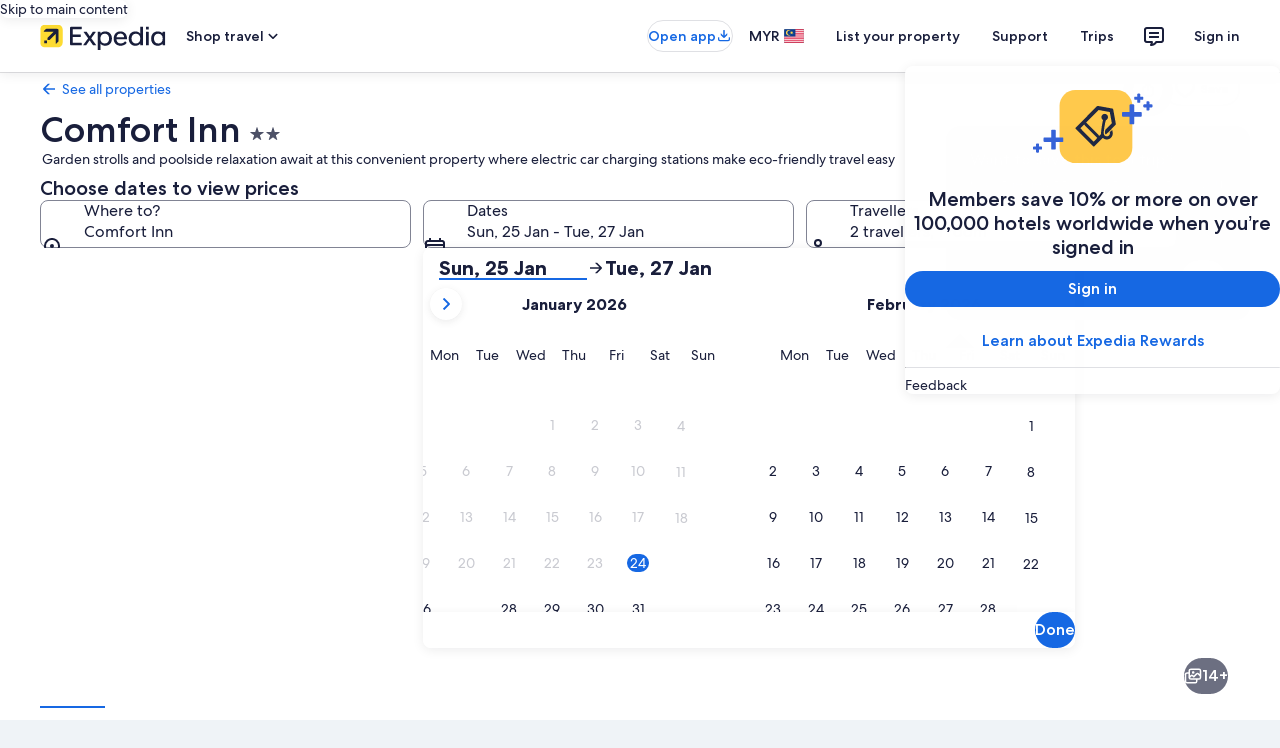

--- FILE ---
content_type: image/svg+xml
request_url: https://a.travel-assets.com/egds/marks/flags/my.svg
body_size: 324
content:
<svg fill="none" xmlns="http://www.w3.org/2000/svg" viewBox="0 0 20 14"><rect width="20" height="14" rx="2" fill="#fff"/><path d="M9.524 0H20v.933H9.524V0zM9.524 1.867H20V2.8H9.524v-.933zM9.524 3.733H20v.934H9.524v-.934zM9.524 5.6H20v.933H9.524V5.6zM0 7.467h20V8.4H0v-.933zM0 9.333h20v.934H0v-.934zM0 11.2h20v.933H0V11.2zM0 13.067h20V14H0v-.933z" fill="#E1244A"/><path fill="#0C3F8E" d="M0 0h11.429v7.467H0z"/><path d="M6.546 5.92a2.882 2.882 0 01-1.784.613c-1.578 0-2.857-1.253-2.857-2.8 0-1.546 1.279-2.8 2.857-2.8.675 0 1.295.23 1.784.613a2.42 2.42 0 00-.832-.146c-1.315 0-2.38 1.045-2.38 2.333 0 1.289 1.065 2.334 2.38 2.334.293 0 .573-.052.832-.147z" fill="#FFD34F"/><path fill-rule="evenodd" clip-rule="evenodd" d="M7.62 4.499l-.827.916.215-1.204-1.246-.062 1.096-.586-.728-.993 1.15.474.34-1.177.338 1.177 1.15-.474-.728.993 1.096.586-1.246.062.216 1.204-.827-.916z" fill="#FFD34F"/><path d="M1 .25h18v-.5H1v.5zM19.75 1v12h.5V1h-.5zM19 13.75H1v.5h18v-.5zM.25 13V1h-.5v12h.5zm.75.75A.75.75 0 01.25 13h-.5c0 .69.56 1.25 1.25 1.25v-.5zM19.75 13a.75.75 0 01-.75.75v.5c.69 0 1.25-.56 1.25-1.25h-.5zM19 .25a.75.75 0 01.75.75h.5c0-.69-.56-1.25-1.25-1.25v.5zM1-.25C.31-.25-.25.31-.25 1h.5A.75.75 0 011 .25v-.5z" fill="#94949E"/></svg>

--- FILE ---
content_type: application/javascript
request_url: https://c.travel-assets.com/landing-pwa/l10nBundle/en_MY.f4eeb71ab7067ae088dd.js
body_size: 51981
content:
/*! For license information please see en_MY.f4eeb71ab7067ae088dd.js.LICENSE.txt */
!function(){var e={7677:function(e,r,n){var t=n(3291);n(8499),n(5056),n(1231),n(934),t._validateParameterTypeNumber,t._validateParameterPresence;var o,a,u,l=t._numberRound,i=(t._numberFormat,t._numberFormatterFn),c=(t._validateParameterTypeString,t._numberParse,t._numberParserFn),f=t._pluralGeneratorFn,s=(t._validateParameterTypeMessageVariables,t._messageFormat),p=t._messageFormatterFn,M=(t._validateParameterTypeDate,t._dateToPartsFormat,t._dateToPartsFormatterFn),Y=(t._dateFormat,t._dateFormatterFn),h=(t._dateTokenizer,t._dateParse,t._dateParserFn);t.a15613709=i(["",,2,0,0,,,,,,"","00","-00","-","",l(),"∞","NaN",{".":".",",":",","%":"%","+":"+","-":"-",E:"E","‰":"‰"}]),t.a2130455117=i(["",,4,0,0,,,,,,"","0000","-0000","-","",l(),"∞","NaN",{".":".",",":",","%":"%","+":"+","-":"-",E:"E","‰":"‰"}]),t.b1107885657=i(["",,1,0,0,,,,,,"","0","-0","-","",l(),"∞","NaN",{".":".",",":",","%":"%","+":"+","-":"-",E:"E","‰":"‰"}]),t.b72749266=c([{".":".",",":",","%":"%","+":"+","-":"-",E:"E","‰":"‰"},,{infinity:/^∞/,nan:/^NaN/,negativePrefix:/^-/,negativeSuffix:/^/,number:/^\d+/,prefix:/^/,suffix:/^/}]),t.b1539774079=f((function(e){var r=!String(e).split(".")[1];return 1==e&&r?"one":"other"})),t.b1737459873=p((function(e){return"Close"}),t("en-MY").pluralGenerator({})),t.a757376777=p((function(e){return"Cancel"}),t("en-MY").pluralGenerator({})),t.a1686791281=p((function(e){return"Dismiss"}),t("en-MY").pluralGenerator({})),t.a1776422673=p((function(e){return"Done"}),t("en-MY").pluralGenerator({})),t.a367728275=p((function(e){return"Remove"}),t("en-MY").pluralGenerator({})),t.b1552969238=p((function(e){return"selected"}),t("en-MY").pluralGenerator({})),t.b1369002333=p((function(e){return"Loading"}),t("en-MY").pluralGenerator({})),t.b1747218828=p((function(e){return"Clear"}),t("en-MY").pluralGenerator({})),t.b769794830=p((function(e){return"Opens in a new window"}),t("en-MY").pluralGenerator({})),t.a1375165256=p((function(e){return"See more"}),t("en-MY").pluralGenerator({})),t.a777773589=p((function(e){return"See less"}),t("en-MY").pluralGenerator({})),t.b1356067345=p((function(e){return"See more"}),t("en-MY").pluralGenerator({})),t.a288261884=p((function(e){return"See less"}),t("en-MY").pluralGenerator({})),t.a379368431=p((function(e){return e[0]+" selected. Now choose a check out date."}),t("en-MY").pluralGenerator({})),t.a1354503426=p((function(e){return e[0]+" selected. Now choose "+e[1]+" to save these dates and close the datepicker."}),t("en-MY").pluralGenerator({})),t.b975337306=p((function(e){return e[0]+" selected, current check in date."}),t("en-MY").pluralGenerator({})),t.a571340987=p((function(e){return e[0]+" selected, current check out date."}),t("en-MY").pluralGenerator({})),t.a1185346065=p((function(e){return e[0]+", date disabled"}),t("en-MY").pluralGenerator({})),t.a585463502=p((function(e){return e[0]+", current month"}),t("en-MY").pluralGenerator({})),t.a472466903=p((function(e){return"Now showing "+e[0]+" "+e[1]}),t("en-MY").pluralGenerator({})),t.b107173413=p((function(e){return"Date picker opened. Select a date from the tables below."}),t("en-MY").pluralGenerator({})),t.b882180845=p((function(e){return"Cancel, close the date picker without saving changes. Or, select a date from the tables below."}),t("en-MY").pluralGenerator({})),t.b877197411=p((function(e){return"Clear selected dates."}),t("en-MY").pluralGenerator({})),t.a1559378318=p((function(e){return"Save changes and close the date picker."}),t("en-MY").pluralGenerator({})),t.a1056422823=p((o=s.number,a=s.plural,u={"en-MY":t("en-MY").pluralGenerator()},function(e){return a(e[0],0,u["en-MY"],{zero:function(){return o(e[0])+" nights"},one:function(){return o(e[0])+" night"},two:function(){return o(e[0])+" nights"},few:function(){return o(e[0])+" nights"},many:function(){return o(e[0])+" nights"},other:function(){return o(e[0])+" nights"}})}),t("en-MY").pluralGenerator({})),t.b407554121=p((function(e){return"Check-in"}),t("en-MY").pluralGenerator({})),t.a1437996168=p((function(e){return"Check-out"}),t("en-MY").pluralGenerator({})),t.a1509305143=p((function(e){return"Clear dates"}),t("en-MY").pluralGenerator({})),t.a839737128=p((function(e){return"Done"}),t("en-MY").pluralGenerator({})),t.b2086296626=p((function(e){return"Search"}),t("en-MY").pluralGenerator({})),t.b1026909308=p((function(e){return"Edit the check in date in the tables below."}),t("en-MY").pluralGenerator({})),t.a104969813=p((function(e){return"Edit the check out date in the tables below."}),t("en-MY").pluralGenerator({})),t.a850578812=p((function(e){return"selected."}),t("en-MY").pluralGenerator({})),t.b1436514255=p((function(e){return e[0]+" selected. Close the date picker or proceed to change the selected date."}),t("en-MY").pluralGenerator({})),t.b1517894151=p((function(e){return e[0]+" to "+e[1]+" selected. Close the date picker or proceed to change the selected dates."}),t("en-MY").pluralGenerator({})),t.b1759904001=p((function(e){return e[0]+" selected. "+e[1]+". Close the date picker or proceed to change the selected date."}),t("en-MY").pluralGenerator({})),t.a1237172551=p((function(e){return e[0]+" to "+e[1]+" selected. "+e[2]+". Close the date picker or proceed to change the selected dates."}),t("en-MY").pluralGenerator({})),t.b1317374784=p((function(e){return"Start date"}),t("en-MY").pluralGenerator({})),t.b403595015=p((function(e){return"End date"}),t("en-MY").pluralGenerator({})),t.b1496808920=p((function(e){return"blank"}),t("en-MY").pluralGenerator({})),t.a261238150=p((function(e){return"Previous month"}),t("en-MY").pluralGenerator({})),t.a942604010=p((function(e){return"Next month"}),t("en-MY").pluralGenerator({})),t.b327440411=p((function(e){return"Skip to "+e[0]+" button"}),t("en-MY").pluralGenerator({})),t.b688366723=p((function(e){return e[0]+" through "+e[1]}),t("en-MY").pluralGenerator({})),t.b446130464=p((function(e){return"Dates have been cleared"}),t("en-MY").pluralGenerator({})),t.a882756109=p(function(e,r,n){return function(t){return"there "+r(t[0],0,n["en-MY"],{zero:function(){return"are "+e(t[0])+" results"},one:function(){return"is "+e(t[0])+" result"},two:function(){return"are "+e(t[0])+" results"},few:function(){return"are "+e(t[0])+" results"},many:function(){return"are "+e(t[0])+" results"},other:function(){return"are "+e(t[0])+" results"}})}}(s.number,s.plural,{"en-MY":t("en-MY").pluralGenerator()}),t("en-MY").pluralGenerator({})),t.a214947978=p(function(e,r,n){return function(t){return"“"+t[0]+"” "+r(t[1],0,n["en-MY"],{zero:function(){return e(t[1])+" results are"},one:function(){return e(t[1])+" result is"},two:function(){return e(t[1])+" results are"},few:function(){return e(t[1])+" results are"},many:function(){return e(t[1])+" results are"},other:function(){return e(t[1])+" results are"}})+" available. Use the arrow keys or swipe to navigate the list."}}(s.number,s.plural,{"en-MY":t("en-MY").pluralGenerator()}),t("en-MY").pluralGenerator({})),t.b1639934582=p((function(e){return e[0]+" search open, enter search term."}),t("en-MY").pluralGenerator({})),t.b830011611=p((function(e){return"You selected "+e[0]+"."}),t("en-MY").pluralGenerator({})),t.b1357808702=p((function(e){return"The menu is closed."}),t("en-MY").pluralGenerator({})),t.b610356984=p(function(e,r,n){return function(t){return t[0]+" search open, currently showing "+r(t[1],0,n["en-MY"],{zero:function(){return e(t[1])+" suggestions"},one:function(){return e(t[1])+" suggestion"},two:function(){return e(t[1])+" suggestions"},few:function(){return e(t[1])+" suggestions"},many:function(){return e(t[1])+" suggestions"},other:function(){return e(t[1])+" suggestions"}})+" for "+t[2]+". Navigate to list below."}}(s.number,s.plural,{"en-MY":t("en-MY").pluralGenerator()}),t("en-MY").pluralGenerator({})),t.a364312879=p(function(e,r,n){return function(t){return t[0]+" search open, showing "+r(t[1],0,n["en-MY"],{zero:function(){return e(t[1])+" suggestions"},one:function(){return e(t[1])+" suggestion"},two:function(){return e(t[1])+" suggestions"},few:function(){return e(t[1])+" suggestions"},many:function(){return e(t[1])+" suggestions"},other:function(){return e(t[1])+" suggestions"}})+". Enter search term or navigate to list below."}}(s.number,s.plural,{"en-MY":t("en-MY").pluralGenerator()}),t("en-MY").pluralGenerator({})),t.b2108110603=p(function(e,r,n){return function(t){return t[0]+" search open, currently selected "+t[1]+" showing "+r(t[2],0,n["en-MY"],{zero:function(){return e(t[2])+" suggestions"},one:function(){return e(t[2])+" suggestion"},two:function(){return e(t[2])+" suggestions"},few:function(){return e(t[2])+" suggestions"},many:function(){return e(t[2])+" suggestions"},other:function(){return e(t[2])+" suggestions"}})+" for "+t[3]+". Navigate to list below."}}(s.number,s.plural,{"en-MY":t("en-MY").pluralGenerator()}),t("en-MY").pluralGenerator({})),t.a1192095825=p((function(e){return"Done"}),t("en-MY").pluralGenerator({})),t.a503283928=p((function(e){return"Clear All"}),t("en-MY").pluralGenerator({})),t.a415983387=p((function(e){return"Selected Items"}),t("en-MY").pluralGenerator({})),t.a1636857192=p((function(e){return e[0]+" removed."}),t("en-MY").pluralGenerator({})),t.a1332593073=p((function(e){return"All selections removed."}),t("en-MY").pluralGenerator({})),t.b246119648=p((function(e){return"You have entered into input text field. Please search or select from suggested categories below."}),t("en-MY").pluralGenerator({})),t.a1292139393=p((function(e){return"Search for “"+e[0]+"”"}),t("en-MY").pluralGenerator({})),t.a187856384=p((function(e){return"No results for “"+e[0]+"”"}),t("en-MY").pluralGenerator({})),t.a1179479638=p((function(e){return"Airport"}),t("en-MY").pluralGenerator({})),t.a1667494143=p((function(e){return"Hotel"}),t("en-MY").pluralGenerator({})),t.b567425003=p((function(e){return"Point of interest"}),t("en-MY").pluralGenerator({})),t.a1719612898=p((function(e){return"Nearby"}),t("en-MY").pluralGenerator({})),t.a1712185467=p((function(e){return"Try “"+e[0]+"”"}),t("en-MY").pluralGenerator({})),t.b919078454=p((function(e){return"Region/City"}),t("en-MY").pluralGenerator({})),t.a1804377442=p((function(e){return"Airport"}),t("en-MY").pluralGenerator({})),t.a1402119622=p((function(e){return"Attraction"}),t("en-MY").pluralGenerator({})),t.a1887138571=p((function(e){return"Hotel"}),t("en-MY").pluralGenerator({})),t.b2106804661=p((function(e){return"Address"}),t("en-MY").pluralGenerator({})),t.a1448977963=p((function(e){return"Train Station"}),t("en-MY").pluralGenerator({})),t.b819409350=p((function(e){return"Metro Station"}),t("en-MY").pluralGenerator({})),t.b578585378=p((function(e){return"Explore nearby places"}),t("en-MY").pluralGenerator({})),t.b1255844117=p((function(e){return"Recent searches"}),t("en-MY").pluralGenerator({})),t.b527693231=p((function(e){return"People also searched"}),t("en-MY").pluralGenerator({})),t.b1704936188=p((function(e){return"Explore trending destinations"}),t("en-MY").pluralGenerator({})),t.a694151152=p((function(e){return"Popular destinations"}),t("en-MY").pluralGenerator({})),t.a1425961484=p((function(e){return"Trending destinations"}),t("en-MY").pluralGenerator({})),t.a766318350=p((function(e){return"Your location"}),t("en-MY").pluralGenerator({})),t.b1284168373=p((function(e){return"Location sharing disabled"}),t("en-MY").pluralGenerator({})),t.b628026587=p((function(e){return"We are unable to determine your location. Please turn on Location Services on your device so we can determine your location, or type in a destination."}),t("en-MY").pluralGenerator({})),t.a1640584607=p(function(e,r,n){return function(t){return r(t[0],0,n["en-MY"],{zero:function(){return e(t[0])+" rooms"},one:function(){return e(t[0])+" room"},two:function(){return e(t[0])+" rooms"},few:function(){return e(t[0])+" rooms"},many:function(){return e(t[0])+" rooms"},other:function(){return e(t[0])+" rooms"}})+", "+r(t[1],0,n["en-MY"],{zero:function(){return e(t[1])+" travellers"},one:function(){return e(t[1])+" traveller"},two:function(){return e(t[1])+" travellers"},few:function(){return e(t[1])+" travellers"},many:function(){return e(t[1])+" travellers"},other:function(){return e(t[1])+" travellers"}})}}(s.number,s.plural,{"en-MY":t("en-MY").pluralGenerator()}),t("en-MY").pluralGenerator({})),t.a226355543=p(function(e,r,n){return function(t){return r(t[0],0,n["en-MY"],{zero:function(){return e(t[0])+" travellers"},one:function(){return e(t[0])+" traveller"},two:function(){return e(t[0])+" travellers"},few:function(){return e(t[0])+" travellers"},many:function(){return e(t[0])+" travellers"},other:function(){return e(t[0])+" travellers"}})}}(s.number,s.plural,{"en-MY":t("en-MY").pluralGenerator()}),t("en-MY").pluralGenerator({})),t.a1220623661=p((function(e){return"The value of the "+e[0]+" field is now "+e[1]+". The value of the "+e[2]+" field is now "+e[3]+"."}),t("en-MY").pluralGenerator({})),t.b1906485284=p((function(e){return"Swap "+e[0]+" and "+e[1]+" fields."}),t("en-MY").pluralGenerator({})),t.b1906347561=p((function(e){return"Show password"}),t("en-MY").pluralGenerator({})),t.a2074277596=p((function(e){return"Hide password"}),t("en-MY").pluralGenerator({})),t.b1664719083=p((function(e){return"Now showing "+e[0]}),t("en-MY").pluralGenerator({})),t.b509840032=p((function(e){return e[0]+" out of "+e[1]}),t("en-MY").pluralGenerator({})),t.a29321814=p((function(e){return"Image "+e[0]+" out of "+e[1]+". "+e[2]}),t("en-MY").pluralGenerator({})),t.b345812909=p((function(e){return"Show next image"}),t("en-MY").pluralGenerator({})),t.a632716239=p((function(e){return"Show previous image"}),t("en-MY").pluralGenerator({})),t.a643895915=p(function(e,r,n){return function(t){return"Show "+r(t[0],0,n["en-MY"],{zero:function(){return e(t[0])+" images"},one:function(){return e(t[0])+" image"},two:function(){return e(t[0])+" images"},few:function(){return"all "+e(t[0])+" images"},many:function(){return"all "+e(t[0])+" images"},other:function(){return"all "+e(t[0])+" images"}})}}(s.number,s.plural,{"en-MY":t("en-MY").pluralGenerator()}),t("en-MY").pluralGenerator({})),t.a1876506474=p(function(e,r,n){return function(t){return"Show "+r(t[0],0,n["en-MY"],{zero:function(){return e(t[0])+" images"},one:function(){return e(t[0])+" image"},two:function(){return e(t[0])+" images"},few:function(){return"all "+e(t[0])+" images"},many:function(){return"all "+e(t[0])+" images"},other:function(){return"all "+e(t[0])+" images"}})+" for "+t[1]}}(s.number,s.plural,{"en-MY":t("en-MY").pluralGenerator()}),t("en-MY").pluralGenerator({})),t.a793246503=p((function(e){return"Completed:"}),t("en-MY").pluralGenerator({})),t.b289471723=p((function(e){return"Current:"}),t("en-MY").pluralGenerator({})),t.a599312771=p((function(e){return"Step "+e[0]+" of "+e[1]}),t("en-MY").pluralGenerator({})),t.b783259015=p((function(e){return"Step "+e[0]+" of "+e[1]+":"}),t("en-MY").pluralGenerator({})),t.b1293992646=p((function(e){return"Image "+e[0]+" of "+e[1]+". "+e[2]}),t("en-MY").pluralGenerator({})),t.b1620931529=p((function(e){return"Next image"}),t("en-MY").pluralGenerator({})),t.a237839795=p((function(e){return"Previous image"}),t("en-MY").pluralGenerator({})),t.a81117467=p((function(e){return e[0]+", expand to full screen view"}),t("en-MY").pluralGenerator({})),t.a257034905=p((function(e){return"Item "+e[0]+", expand to full screen view"}),t("en-MY").pluralGenerator({})),t.b1998710415=p((function(e){return"Current page"}),t("en-MY").pluralGenerator({})),t.a1544247135=p((function(e){return"Show more breadcrumbs"}),t("en-MY").pluralGenerator({})),t.a1506426019=p((function(e){return"Show less breadcrumbs"}),t("en-MY").pluralGenerator({})),t.a1003515974=p((function(e){return e[0]+" percent loading"}),t("en-MY").pluralGenerator({})),t.a52192833=p((function(e){return"Loading"}),t("en-MY").pluralGenerator({})),t.a1381318863=p((function(e){return e[0]+", "+e[1]}),t("en-MY").pluralGenerator({})),t.b1700931674=p((function(e){return"An error occurred."}),t("en-MY").pluralGenerator({})),t.b143935990=p((function(e){return"Try watching this video on www.youtube.com, or enable Javascript if it is disabled in your browser."}),t("en-MY").pluralGenerator({})),t.a774088430=p((function(e){return"Play video"}),t("en-MY").pluralGenerator({})),t.a1771119938=p((function(e){return"Pause video"}),t("en-MY").pluralGenerator({})),t.a1751197850=p((function(e){return"Video loading"}),t("en-MY").pluralGenerator({})),t.a1277426512=p((function(e){return"Photosphere"}),t("en-MY").pluralGenerator({})),t.a725794390=p((function(e){return"This is a 360 degree image. Use control and arrow keys or command and arrow keys to move around it"}),t("en-MY").pluralGenerator({})),t.a1807216733=p((function(e){return"Currently displaying: "+e[0]}),t("en-MY").pluralGenerator({})),t.a1918824316=p((function(e){return"Moving left. Position: "+e[0]+" degrees"}),t("en-MY").pluralGenerator({})),t.a499226141=p((function(e){return"Moving right. Position: "+e[0]+" degrees"}),t("en-MY").pluralGenerator({})),t.b1888227440=p((function(e){return"Moving up"}),t("en-MY").pluralGenerator({})),t.a1699526999=p((function(e){return"Moving down"}),t("en-MY").pluralGenerator({})),t.a1368182840=p((function(e){return"You are at the top"}),t("en-MY").pluralGenerator({})),t.b819580098=p((function(e){return"You are at the bottom"}),t("en-MY").pluralGenerator({})),t.b797870062=p((function(e){return"Select all rows"}),t("en-MY").pluralGenerator({})),t.b1303838159=p((function(e){return"Deselect all rows"}),t("en-MY").pluralGenerator({})),t.b1170126143=p((function(e){return"Sort column by descending order"}),t("en-MY").pluralGenerator({})),t.b652504507=p((function(e){return"Sort column by ascending order"}),t("en-MY").pluralGenerator({})),t.a1583376597=p((function(e){return"Column is now in descending order"}),t("en-MY").pluralGenerator({})),t.b509662413=p((function(e){return"Column is now in ascending order"}),t("en-MY").pluralGenerator({})),t.b1007309003=p((function(e){return"Expand row "+e[0]}),t("en-MY").pluralGenerator({})),t.a660466028=p(function(e,r,n){return function(t){return"Showing "+t[0]+" of "+r(t[1],0,n["en-MY"],{zero:function(){return e(t[1])+" items"},one:function(){return e(t[1])+" item"},two:function(){return e(t[1])+" items"},few:function(){return e(t[1])+" items"},many:function(){return e(t[1])+" items"},other:function(){return e(t[1])+" items"}})}}(s.number,s.plural,{"en-MY":t("en-MY").pluralGenerator()}),t("en-MY").pluralGenerator({})),t.a301876412=p((function(e){return"your current months are "+e[0]+", "+e[1]+" and "+e[2]+", "+e[3]+"."}),t("en-MY").pluralGenerator({})),t.a58272916=p((function(e){return"your current month is "+e[0]+", "+e[1]+"."}),t("en-MY").pluralGenerator({})),t.b427651391=p((function(e){return"your current months are between "+e[0]+", "+e[1]+" and "+e[2]+", "+e[3]+"."}),t("en-MY").pluralGenerator({})),t.b932221468=p((function(e){return"Check-in date cleared."}),t("en-MY").pluralGenerator({})),t.a757686387=p((function(e){return"Check-out date cleared."}),t("en-MY").pluralGenerator({})),t.a150396812=p((function(e){return"Dates cleared."}),t("en-MY").pluralGenerator({})),t.b7582041=p((function(e){return"Clear dates"}),t("en-MY").pluralGenerator({})),t.a1749855367=p((function(e){return"Submit"}),t("en-MY").pluralGenerator({})),t.a257175594=p((function(e){return"Next"}),t("en-MY").pluralGenerator({})),t.a712374122=p((function(e){return"Previous"}),t("en-MY").pluralGenerator({})),t.b721621872=p((function(e){return"Skip to Submit button"}),t("en-MY").pluralGenerator({})),t.a1875931459=p((function(e){return"Skip to "+e[0]+" button"}),t("en-MY").pluralGenerator({})),t.a963378252=p((function(e){return"Next month"}),t("en-MY").pluralGenerator({})),t.b326845172=p((function(e){return"Previous month"}),t("en-MY").pluralGenerator({})),t.b1720241195=p((function(e){return e[0]+" is selected as your check-in date."}),t("en-MY").pluralGenerator({})),t.b872705242=p((function(e){return e[0]+" is selected as your check-out date."}),t("en-MY").pluralGenerator({})),t.a754859761=p((function(e){return e[0]+" is not a valid check-in date."}),t("en-MY").pluralGenerator({})),t.b1948153484=p((function(e){return e[0]+" is not a valid check-out date."}),t("en-MY").pluralGenerator({})),t.a1002739773=p((function(e){return e[0]+" is unavailable."}),t("en-MY").pluralGenerator({})),t.a1605974190=p((function(e){return"Today"}),t("en-MY").pluralGenerator({})),t.a322561908=p((function(e){return"Selected start date"}),t("en-MY").pluralGenerator({})),t.a2085686125=p((function(e){return"Selected end date"}),t("en-MY").pluralGenerator({})),t.a1461521512=p((function(e){return"Selected date"}),t("en-MY").pluralGenerator({})),t.b96662716=p((function(e){return"Start date"}),t("en-MY").pluralGenerator({})),t.a1706044157=p((function(e){return"End date"}),t("en-MY").pluralGenerator({})),t.a1818124130=p((function(e){return"Cancel, close the date selector without saving changes. Or, select a date from the tables below."}),t("en-MY").pluralGenerator({})),t.a1774830001=p((function(e){return e[0]+" out of "+e[1]}),t("en-MY").pluralGenerator({})),t.a1147904932=p((function(e){return"Press escape to dismiss."}),t("en-MY").pluralGenerator({})),t.b1119346803=p((function(e){return"Press escape to collapse."}),t("en-MY").pluralGenerator({})),t.b1737297188=p((function(e){return"Please enter a number less than "+e[0]}),t("en-MY").pluralGenerator({})),t.a659942245=p((function(e){return"Please enter a number greater than "+e[0]}),t("en-MY").pluralGenerator({})),t.a863675470=p((function(e){return"Please enter a number between "+e[0]+" and "+e[1]}),t("en-MY").pluralGenerator({})),t.b227454877=p((function(e){return"Required"}),t("en-MY").pluralGenerator({})),t.b245971016=p((function(e){return"Mute volume"}),t("en-MY").pluralGenerator({})),t.b1365038767=p((function(e){return"Unmute volume"}),t("en-MY").pluralGenerator({})),t.b1899584138=p((function(e){return"Closed captions not available"}),t("en-MY").pluralGenerator({})),t.a756174815=p((function(e){return"Turn on closed captions"}),t("en-MY").pluralGenerator({})),t.a1566497361=p((function(e){return"Turn off closed captions"}),t("en-MY").pluralGenerator({})),t.a362972349=p((function(e){return"Enter fullscreen"}),t("en-MY").pluralGenerator({})),t.b2032844493=p((function(e){return"Exit fullscreen"}),t("en-MY").pluralGenerator({})),t.b402683578=p((function(e){return"Sponsored video"}),t("en-MY").pluralGenerator({})),t.a619418801=p((function(e){return"Replay"}),t("en-MY").pluralGenerator({})),t.a950782052=p((function(e){return"Expand"}),t("en-MY").pluralGenerator({})),t.a1101732919=p((function(e){return"Collapse"}),t("en-MY").pluralGenerator({})),t.b1627425666=p((function(e){return"Video settings"}),t("en-MY").pluralGenerator({})),t.b714618033=p((function(e){return"Closed captioning"}),t("en-MY").pluralGenerator({})),t.b358008368=p((function(e){return"Off"}),t("en-MY").pluralGenerator({})),t.b970570537=p((function(e){return"Not available"}),t("en-MY").pluralGenerator({})),t.b364438083=p((function(e){return"Video transcript"}),t("en-MY").pluralGenerator({})),t.a1413232507=p((function(e){return"Download"}),t("en-MY").pluralGenerator({})),t.b343354071=p((function(e){return"Not available"}),t("en-MY").pluralGenerator({})),t.a273042400=p((function(e){return"Navigation controls"}),t("en-MY").pluralGenerator({})),t.a1150036722=p((function(e){return"Hide"}),t("en-MY").pluralGenerator({})),t.b264159827=p((function(e){return"Show"}),t("en-MY").pluralGenerator({})),t.a1952438677=p((function(e){return"Delete "+e[0]+" from recent searches"}),t("en-MY").pluralGenerator({})),t.a2128242800=p((function(e){return e[0]+" was deleted from recent searches"}),t("en-MY").pluralGenerator({})),t.a1738489717=p((function(e){return"Pie chart"}),t("en-MY").pluralGenerator({})),t.b2055579455=p((function(e){return"Line chart"}),t("en-MY").pluralGenerator({})),t.a1725334588=p((function(e){return"Bar chart"}),t("en-MY").pluralGenerator({})),t.a94824743=p((function(e){return"Scatter plot"}),t("en-MY").pluralGenerator({})),t.b1241171946=p((function(e){return"Ripple scatter plot"}),t("en-MY").pluralGenerator({})),t.a1493288687=p((function(e){return"Radar chart"}),t("en-MY").pluralGenerator({})),t.b1818502677=p((function(e){return"Tree"}),t("en-MY").pluralGenerator({})),t.a1773713255=p((function(e){return"Treemap"}),t("en-MY").pluralGenerator({})),t.b988189675=p((function(e){return"Boxplot"}),t("en-MY").pluralGenerator({})),t.a187311052=p((function(e){return"Candlestick"}),t("en-MY").pluralGenerator({})),t.b498756076=p((function(e){return"K line chart"}),t("en-MY").pluralGenerator({})),t.a1981022293=p((function(e){return"Heat map"}),t("en-MY").pluralGenerator({})),t.a1735491397=p((function(e){return"Map"}),t("en-MY").pluralGenerator({})),t.b1788500716=p((function(e){return"Parallel coordinate map"}),t("en-MY").pluralGenerator({})),t.a701622440=p((function(e){return"Line graph"}),t("en-MY").pluralGenerator({})),t.a805045047=p((function(e){return"Relationship graph"}),t("en-MY").pluralGenerator({})),t.a1085340684=p((function(e){return"Sankey diagram"}),t("en-MY").pluralGenerator({})),t.a476605315=p((function(e){return"Funnel chart"}),t("en-MY").pluralGenerator({})),t.a336548898=p((function(e){return"Gauge"}),t("en-MY").pluralGenerator({})),t.b1411595335=p((function(e){return"Pictorial bar"}),t("en-MY").pluralGenerator({})),t.a1611101520=p((function(e){return"Theme River map"}),t("en-MY").pluralGenerator({})),t.b1397566943=p((function(e){return"Sunburst"}),t("en-MY").pluralGenerator({})),t.b307872642=p((function(e){return"Custom chart"}),t("en-MY").pluralGenerator({})),t.a1263777223=p((function(e){return"Chart"}),t("en-MY").pluralGenerator({})),t.b934632665=p((function(e){return'This is a chart about "'+e.title+'"'}),t("en-MY").pluralGenerator({})),t.b228718927=p((function(e){return"This is a chart"}),t("en-MY").pluralGenerator({})),t.b1467386789=p((function(e){return"with type "+e.seriesType+" named "+e.seriesName}),t("en-MY").pluralGenerator({})),t.a1555165471=p((function(e){return"with type "+e.seriesType}),t("en-MY").pluralGenerator({})),t.b193210636=p((function(e){return"This consists of "+e.seriesCount+" series count."}),t("en-MY").pluralGenerator({})),t.b1924827309=p((function(e){return"The "+e.seriesId+" series is a "+e.seriesType+" representing "+e.seriesName}),t("en-MY").pluralGenerator({})),t.a1875864359=p((function(e){return"The "+e.seriesId+" series is a "+e.seriesType}),t("en-MY").pluralGenerator({})),t.b236249246=p((function(e){return"The data is as follows: "}),t("en-MY").pluralGenerator({})),t.a463096130=p((function(e){return"The first "+e.displayCnt+" items are: "}),t("en-MY").pluralGenerator({})),t.a452168560=p((function(e){return"the data for "+e.name+" is "+e.value}),t("en-MY").pluralGenerator({})),t.b460978710=p((function(e){return e.value}),t("en-MY").pluralGenerator({})),t.b1275634563=p((function(e){return", "}),t("en-MY").pluralGenerator({})),t.a556997129=p((function(e){return". "}),t("en-MY").pluralGenerator({})),t.a237902984=p((function(e){return"To Date"}),t("en-MY").pluralGenerator({})),t.b1928588182=p((function(e){return"Transit"}),t("en-MY").pluralGenerator({})),t.a1141496244=p((function(e){return"Property"}),t("en-MY").pluralGenerator({})),t.a376643063=p(function(e,r,n){return function(t){return r(t[0],0,n["en-MY"],{zero:function(){return e(t[0])+" travellers"},one:function(){return e(t[0])+" traveller"},two:function(){return e(t[0])+" travellers"},few:function(){return e(t[0])+" travellers"},many:function(){return e(t[0])+" travellers"},other:function(){return e(t[0])+" travellers"}})+", "+r(t[1],0,n["en-MY"],{zero:function(){return e(t[1])+" rooms"},one:function(){return e(t[1])+" room"},two:function(){return e(t[1])+" rooms"},few:function(){return e(t[1])+" rooms"},many:function(){return e(t[1])+" rooms"},other:function(){return e(t[1])+" rooms"}})}}(s.number,s.plural,{"en-MY":t("en-MY").pluralGenerator()}),t("en-MY").pluralGenerator({})),t.a62168178=p((function(e){return e[0]+" to "+e[1]}),t("en-MY").pluralGenerator({})),t.b1723410398=p((function(e){return"Search and select from suggestions as you type"}),t("en-MY").pluralGenerator({})),t.a1194270184=p((function(e){return"Next"}),t("en-MY").pluralGenerator({})),t.a1537028076=p((function(e){return"Previous"}),t("en-MY").pluralGenerator({})),t.a1894768074=p((function(e){return"Select a date"}),t("en-MY").pluralGenerator({})),t.b1930604513=p((function(e){return"Select a date range"}),t("en-MY").pluralGenerator({})),t.b1542128041=p((function(e){return"To Date"}),t("en-MY").pluralGenerator({})),t.a1726494604=p((function(e){return"More details"}),t("en-MY").pluralGenerator({})),t.a1043999737=p((function(e){return"Check prices"}),t("en-MY").pluralGenerator({})),t.b1569736693=p((function(e){return"Check availability"}),t("en-MY").pluralGenerator({})),t.a699152122=p((function(e){return"Check prices"}),t("en-MY").pluralGenerator({})),t.b2989634=p((function(e){return"Find deals"}),t("en-MY").pluralGenerator({})),t.b888912898=p((function(e){return"Find hotels"}),t("en-MY").pluralGenerator({})),t.b1687132973=p((function(e){return"Find lodging"}),t("en-MY").pluralGenerator({})),t.a2107280626=p((function(e){return"Find properties"}),t("en-MY").pluralGenerator({})),t.b1479337495=p((function(e){return"Find places to stay"}),t("en-MY").pluralGenerator({})),t.a1096747251=p((function(e){return"Go"}),t("en-MY").pluralGenerator({})),t.b1098081989=p((function(e){return"Get deals"}),t("en-MY").pluralGenerator({})),t.b477037535=p((function(e){return"Get hotels"}),t("en-MY").pluralGenerator({})),t.b1803898608=p((function(e){return"Get lodging"}),t("en-MY").pluralGenerator({})),t.b1829209195=p((function(e){return"Get properties"}),t("en-MY").pluralGenerator({})),t.b377290996=p((function(e){return"Get places to stay"}),t("en-MY").pluralGenerator({})),t.a865582669=p((function(e){return"Show me deals"}),t("en-MY").pluralGenerator({})),t.a267024719=p((function(e){return"Show me hotels"}),t("en-MY").pluralGenerator({})),t.b212805214=p((function(e){return"Show me lodging"}),t("en-MY").pluralGenerator({})),t.b824987197=p((function(e){return"Show me properties"}),t("en-MY").pluralGenerator({})),t.b1151635910=p((function(e){return"Show me places to stay"}),t("en-MY").pluralGenerator({})),t.b226200394=p((function(e){return"Inspire me"}),t("en-MY").pluralGenerator({})),t.a541188327=p((function(e){return"Surprise me"}),t("en-MY").pluralGenerator({})),t.a217634619=p((function(e){return"Delight me"}),t("en-MY").pluralGenerator({})),t.a276400287=p((function(e){return"Accommodation and flight packages"}),t("en-MY").pluralGenerator({})),t.a276455064=p((function(e){return"Accommodation and car packages"}),t("en-MY").pluralGenerator({})),t.a276395482=p((function(e){return"Flight and car packages"}),t("en-MY").pluralGenerator({})),t.b21464966=p((function(e){return"Accommodation, flight and car packages"}),t("en-MY").pluralGenerator({})),t.a515419701=p((function(e){return"Choose two or more items and save on your trip:"}),t("en-MY").pluralGenerator({})),t.a372105515=p((function(e){return"Choose one or more items to build your trip:"}),t("en-MY").pluralGenerator({})),t.b643055628=p((function(e){return"Bundle and save"}),t("en-MY").pluralGenerator({})),t.b1927221432=p((function(e){return"Add a flight"}),t("en-MY").pluralGenerator({})),t.b1795307727=p((function(e){return"Add a stay"}),t("en-MY").pluralGenerator({})),t.b405838456=p((function(e){return"Add a car"}),t("en-MY").pluralGenerator({})),t.a897270444=p((function(e){return"Flight added"}),t("en-MY").pluralGenerator({})),t.a1029184149=p((function(e){return"Stay added"}),t("en-MY").pluralGenerator({})),t.b1876313876=p((function(e){return"Car added"}),t("en-MY").pluralGenerator({})),t.a1930835144=p((function(e){return"Pay with cash"}),t("en-MY").pluralGenerator({})),t.a550263800=p((function(e){return"Pay with points"}),t("en-MY").pluralGenerator({})),t.b1109771111=p((function(e){return"Pay with miles"}),t("en-MY").pluralGenerator({})),t.b1528073882=p((function(e){return"Add a hotel"}),t("en-MY").pluralGenerator({})),t.a73853188=p((function(e){return"Add accommodation"}),t("en-MY").pluralGenerator({})),t.a1296417994=p((function(e){return"Hotel added"}),t("en-MY").pluralGenerator({})),t.b1396622232=p((function(e){return"Accommodation added"}),t("en-MY").pluralGenerator({})),t.b1630767080=p((function(e){return"Search stays"}),t("en-MY").pluralGenerator({})),t.b1451925893=p((function(e){return"Search by destination, accommodation or landmark"}),t("en-MY").pluralGenerator({})),t.a68657439=p((function(e){return"Search by city or airport"}),t("en-MY").pluralGenerator({})),t.a1521940379=p((function(e){return"Search by city, airport or address"}),t("en-MY").pluralGenerator({})),t.b56958886=p((function(e){return"Search by city"}),t("en-MY").pluralGenerator({})),t.a1205739656=p((function(e){return"Where are you going?"}),t("en-MY").pluralGenerator({})),t.b960697456=p((function(e){return"Where are you leaving from?"}),t("en-MY").pluralGenerator({})),t.b834756358=p((function(e){return"Where are you going to?"}),t("en-MY").pluralGenerator({})),t.b1015080680=p((function(e){return"Where are you picking up your car?"}),t("en-MY").pluralGenerator({})),t.b485209190=p((function(e){return"Where are you dropping off your car?"}),t("en-MY").pluralGenerator({})),t.a1594750975=p((function(e){return"Please select one or more items"}),t("en-MY").pluralGenerator({})),t.a1430911335=p((function(e){return"To start building your trip, choose one or more items"}),t("en-MY").pluralGenerator({})),t.b1950744896=p((function(e){return"For expert cruise advice, call "+e[0]+"."}),t("en-MY").pluralGenerator({})),t.b917417848=p((function(e){return"Find accommodation"}),t("en-MY").pluralGenerator({})),t.b834372021=p((function(e){return"Accommodation"}),t("en-MY").pluralGenerator({})),t.a980744964=p((function(e){return"Find and compare flights"}),t("en-MY").pluralGenerator({})),t.a390060342=p((function(e){return"Save with holiday packages"}),t("en-MY").pluralGenerator({})),t.b23298200=p((function(e){return"Find and compare car hire deals"}),t("en-MY").pluralGenerator({})),t.b1550567626=p((function(e){return"Find things to do"}),t("en-MY").pluralGenerator({})),t.b412845767=p((function(e){return"Search accommodation"}),t("en-MY").pluralGenerator({})),t.b557389709=p((function(e){return"Search flights"}),t("en-MY").pluralGenerator({})),t.b47474265=p((function(e){return"Build a holiday package"}),t("en-MY").pluralGenerator({})),t.b1676402599=p((function(e){return"Search car hire deals"}),t("en-MY").pluralGenerator({})),t.b1114529945=p((function(e){return"Search things to do"}),t("en-MY").pluralGenerator({})),t.b276095039=p((function(e){return"Search and compare flights"}),t("en-MY").pluralGenerator({})),t.a82725913=p((function(e){return"Save on packages"}),t("en-MY").pluralGenerator({})),t.a585489355=p((function(e){return"Rent a ride"}),t("en-MY").pluralGenerator({})),t.b1144722104=p((function(e){return"Search stays"}),t("en-MY").pluralGenerator({})),t.b1169438384=p((function(e){return"Search Stays"}),t("en-MY").pluralGenerator({})),t.b1318478993=p((function(e){return"Search Staycations"}),t("en-MY").pluralGenerator({})),t.a1703597174=p((function(e){return"Search Holiday Rentals"}),t("en-MY").pluralGenerator({})),t.b117818256=p((function(e){return"Search Cars"}),t("en-MY").pluralGenerator({})),t.a1986301486=p((function(e){return"Pay with miles"}),t("en-MY").pluralGenerator({})),t.a1851882622=p((function(e){return"Pay with miles"}),t("en-MY").pluralGenerator({})),t.a550250019=p((function(e){return"Pay with miles"}),t("en-MY").pluralGenerator({})),t.b1080737947=p((function(e){return"Use MileagePlus miles"}),t("en-MY").pluralGenerator({})),t.b475328651=p((function(e){return"Use MileagePlus miles"}),t("en-MY").pluralGenerator({})),t.a857113301=p((function(e){return"Pay with miles"}),t("en-MY").pluralGenerator({})),t.a545681125=p((function(e){return"Pay with miles"}),t("en-MY").pluralGenerator({})),t.a664689046=p((function(e){return"Pay with points"}),t("en-MY").pluralGenerator({})),t.a719782374=p((function(e){return"Pay with points"}),t("en-MY").pluralGenerator({})),t.b814043352=p((function(e){return"Pay with points"}),t("en-MY").pluralGenerator({})),t.a867572871=p((function(e){return"Show rates in Miles"}),t("en-MY").pluralGenerator({})),t.b683356905=p((function(e){return"Show rates in Miles"}),t("en-MY").pluralGenerator({})),t.b882815458=p((function(e){return"Search Stays"}),t("en-MY").pluralGenerator({})),t.b1532172447=p((function(e){return"Search Staycations"}),t("en-MY").pluralGenerator({})),t.a1998973288=p((function(e){return"Search Holiday Rentals"}),t("en-MY").pluralGenerator({})),t.a61250750=p((function(e){return"Search Cars"}),t("en-MY").pluralGenerator({})),t.b199349749=p((function(e){return"Hotels"}),t("en-MY").pluralGenerator({})),t.a1644968114=p((function(e){return"Search hotels"}),t("en-MY").pluralGenerator({})),t.b1036231175=p((function(e){return"Flight + Hotel"}),t("en-MY").pluralGenerator({})),t.b856504928=p((function(e){return"Search flight + hotel"}),t("en-MY").pluralGenerator({})),t.b2122148039=p((function(e){return"Things to do"}),t("en-MY").pluralGenerator({})),t.a830244305=p((function(e){return"Beach Holidays"}),t("en-MY").pluralGenerator({})),t.a1813328099=p((function(e){return"Above average prices."}),t("en-MY").pluralGenerator({})),t.a2504871=p((function(e){return"Below average prices."}),t("en-MY").pluralGenerator({})),t.a1384365183=p((function(e){return"Higher prices"}),t("en-MY").pluralGenerator({})),t.b1954354877=p((function(e){return"Lower prices"}),t("en-MY").pluralGenerator({})),t.a1169844805=p((function(e){return"Price trend information from the first "+e[0]+" properties on this page based on nightly stay rates for 2 adults found in the last 24 hours on our site."}),t("en-MY").pluralGenerator({})),t.b1275219217=p((function(e){return"Compact"}),t("en-MY").pluralGenerator({})),t.a1696932682=p((function(e){return"Economy"}),t("en-MY").pluralGenerator({})),t.a96794010=p((function(e){return"Fullsize"}),t("en-MY").pluralGenerator({})),t.a645689879=p((function(e){return"Luxury"}),t("en-MY").pluralGenerator({})),t.a954493077=p((function(e){return"Midsize"}),t("en-MY").pluralGenerator({})),t.a964573432=p((function(e){return"Minivan"}),t("en-MY").pluralGenerator({})),t.a1808170972=p((function(e){return"Other"}),t("en-MY").pluralGenerator({})),t.a651487686=p((function(e){return"Pickup"}),t("en-MY").pluralGenerator({})),t.b951891677=p((function(e){return"Premium"}),t("en-MY").pluralGenerator({})),t.b334827807=p((function(e){return"Sports Car"}),t("en-MY").pluralGenerator({})),t.b1303528953=p((function(e){return"Standard"}),t("en-MY").pluralGenerator({})),t.a2088296032=p((function(e){return"SUV"}),t("en-MY").pluralGenerator({})),t.a2090463087=p((function(e){return"People Carrier"}),t("en-MY").pluralGenerator({})),t.b1403840832=p((function(e){return"Car Type"}),t("en-MY").pluralGenerator({})),t.b81784563=p((function(e){return"Have a trip in mind?"}),t("en-MY").pluralGenerator({})),t.a474474521=p((function(e){return"Search all flights, hotels, packages and more"}),t("en-MY").pluralGenerator({})),t.a825907572=p((function(e){return"Search flights, hotels and more"}),t("en-MY").pluralGenerator({})),t.a786848711=p((function(e){return"Include package rates"}),t("en-MY").pluralGenerator({})),t.a241065031=p((function(e){return"You receive special insider prices on properties when they're booked in combination with a flight, car, train or cruise for your traveller."}),t("en-MY").pluralGenerator({})),t.a1599130678=p((function(e){return e[0]+" / 5"}),t("en-MY").pluralGenerator({})),t.b1154561372=p((function(e){return e[0]+" Verified Review"}),t("en-MY").pluralGenerator({})),t.a1328019841=p((function(e){return e[0]+" from "+e[1]+" stayed at "+e[2]}),t("en-MY").pluralGenerator({})),t.b738385624=p((function(e){return e[0]+" stayed at "+e[1]}),t("en-MY").pluralGenerator({})),t.a376276237=p((function(e){return"A verified traveller from "+e[0]+" stayed at "+e[1]}),t("en-MY").pluralGenerator({})),t.b376887780=p((function(e){return"A verified traveller stayed at "+e[0]}),t("en-MY").pluralGenerator({})),t.a1672450059=p((function(e){return"Open "+e[0]+" guest reviews"}),t("en-MY").pluralGenerator({})),t.b2007985108=p((function(e){return"Posted less than an hour ago"}),t("en-MY").pluralGenerator({})),t.a1434621634=p(function(e,r,n){return function(t){return"Posted "+r(t[0],0,n["en-MY"],{zero:function(){return e(t[0])+" hours"},one:function(){return e(t[0])+" hour"},two:function(){return e(t[0])+" hours"},few:function(){return e(t[0])+" hours"},many:function(){return e(t[0])+" hours"},other:function(){return e(t[0])+" hours"}})+" ago"}}(s.number,s.plural,{"en-MY":t("en-MY").pluralGenerator()}),t("en-MY").pluralGenerator({})),t.a126542400=p(function(e,r,n){return function(t){return"Posted "+r(t[0],0,n["en-MY"],{zero:function(){return e(t[0])+" days"},one:function(){return e(t[0])+" day"},two:function(){return e(t[0])+" days"},few:function(){return e(t[0])+" days"},many:function(){return e(t[0])+" days"},other:function(){return e(t[0])+" days"}})+" ago"}}(s.number,s.plural,{"en-MY":t("en-MY").pluralGenerator()}),t("en-MY").pluralGenerator({})),t.b356158254=p(function(e,r,n){return function(t){return"Posted "+r(t[0],0,n["en-MY"],{zero:function(){return e(t[0])+" weeks"},one:function(){return e(t[0])+" week"},two:function(){return e(t[0])+" weeks"},few:function(){return e(t[0])+" weeks"},many:function(){return e(t[0])+" weeks"},other:function(){return e(t[0])+" weeks"}})+" ago"}}(s.number,s.plural,{"en-MY":t("en-MY").pluralGenerator()}),t("en-MY").pluralGenerator({})),t.a310300004=p(function(e,r,n){return function(t){return"Posted "+r(t[0],0,n["en-MY"],{zero:function(){return e(t[0])+" months"},one:function(){return e(t[0])+" month"},two:function(){return e(t[0])+" months"},few:function(){return e(t[0])+" months"},many:function(){return e(t[0])+" months"},other:function(){return e(t[0])+" months"}})+" ago"}}(s.number,s.plural,{"en-MY":t("en-MY").pluralGenerator()}),t("en-MY").pluralGenerator({})),t.b541292722=p((function(e){return"Posted 1 year ago"}),t("en-MY").pluralGenerator({})),t.b1424582106=p((function(e){return"Posted over a year ago"}),t("en-MY").pluralGenerator({})),t.a41377398=p((function(e){return e[0]+" out of 5"}),t("en-MY").pluralGenerator({})),t.b779088722=p((function(e){return e[0]+"/5"}),t("en-MY").pluralGenerator({})),t.b946816404=p((function(e){return e[0]+"/10"}),t("en-MY").pluralGenerator({})),t.b848931901=p((function(e){return"Excellent"}),t("en-MY").pluralGenerator({})),t.a1894347302=p((function(e){return"Good"}),t("en-MY").pluralGenerator({})),t.a2119289533=p((function(e){return"Okay"}),t("en-MY").pluralGenerator({})),t.b2142944181=p((function(e){return"Poor"}),t("en-MY").pluralGenerator({})),t.a1340226860=p((function(e){return"Terrible"}),t("en-MY").pluralGenerator({})),t.a251338581=p((function(e){return e[0]+" verified reviews"}),t("en-MY").pluralGenerator({})),t.a307456709=p((function(e){return"Ad"}),t("en-MY").pluralGenerator({})),t.a954073001=p((function(e){return"Retry"}),t("en-MY").pluralGenerator({})),t.a738894374=p((function(e){return"About this ad"}),t("en-MY").pluralGenerator({})),t.a1164751132=p((function(e){return"We've run into a problem retrieving this information."}),t("en-MY").pluralGenerator({})),t.a734358318=p((function(e){return"We are not able to provide the information at this time."}),t("en-MY").pluralGenerator({})),t.b629190475=p((function(e){return e[0]+"Unlock Member Prices!"+e[1]+" You can save an average of "+e[2]+"% on thousands of hotels"}),t("en-MY").pluralGenerator({})),t.a573589373=p((function(e){return e[0]+"Unlock Member Prices!"+e[1]+" You can save "+e[2]+"% or more on thousands of hotels"}),t("en-MY").pluralGenerator({})),t.b823196928=p((function(e){return e[0]+"Get 1 reward night*"+e[1]+" for every 10 nights you stay"}),t("en-MY").pluralGenerator({})),t.b1194081101=p((function(e){return"Find out more"}),t("en-MY").pluralGenerator({})),t.a1065468507=p((function(e){return e[0]+"Rack up rewards"+e[1]+" in over 1 million properties worldwide"}),t("en-MY").pluralGenerator({})),t.a1296165045=p((function(e){return"JOIN NOW"}),t("en-MY").pluralGenerator({})),t.a1062000655=p((function(e){return"SIGN IN"}),t("en-MY").pluralGenerator({})),t.a441251674=p((function(e){return"*See further details"}),t("en-MY").pluralGenerator({})),t.b1329542524=p((function(e){return"*See terms and conditions"}),t("en-MY").pluralGenerator({})),t.a1335205579=p((function(e){return e[0]+"Unlock Secret Prices!"+e[1]+" You could get 10% off"}),t("en-MY").pluralGenerator({})),t.b592160780=p((function(e){return"Guest reviews"}),t("en-MY").pluralGenerator({})),t.a798234594=p((function(e){return"Close, go back to hotel details"}),t("en-MY").pluralGenerator({})),t.b1666544143=p((function(e){return"Over 14 nights"}),t("en-MY").pluralGenerator({})),t.a1347620048=p((function(e){return"When is the best time to visit "+e[0]+"?"}),t("en-MY").pluralGenerator({})),t.a1516710416=p((function(e){return"Your flight unlocks savings on hotels, cars and activities."}),t("en-MY").pluralGenerator({})),t.b852177415=p((function(e){return"Departing"}),t("en-MY").pluralGenerator({})),t.a289585029=p((function(e){return"found 1 minute ago"}),t("en-MY").pluralGenerator({})),t.b892828045=p((function(e){return"Build a package"}),t("en-MY").pluralGenerator({})),t.a1137095450=p((function(e){return"Something went wrong"}),t("en-MY").pluralGenerator({})),t.a1335279755=p((function(e){return"Link to the "+e[0]+" travel guide"}),t("en-MY").pluralGenerator({})),t.b2070894629=p((function(e){return"Special check-in instructions"}),t("en-MY").pluralGenerator({})),t.b1115661849=p((function(e){return"How are prices calculated?"}),t("en-MY").pluralGenerator({})),t.a581709010=p((function(e){return"Your package deal unlocks savings on hotels and activities."}),t("en-MY").pluralGenerator({})),t.a1127366754=p((function(e){return"Search by accommodation"}),t("en-MY").pluralGenerator({})),t.a93775853=p((function(e){return"Multilingual staff"}),t("en-MY").pluralGenerator({})),t.a1611451371=p((function(e){return"Explore places to stay in each destination"}),t("en-MY").pluralGenerator({})),t.a1440133355=p((function(e){return"Unlimited mileage"}),t("en-MY").pluralGenerator({})),t.a1440849759=p((function(e){return"Infant "+e[0]+" age, "+e[1]}),t("en-MY").pluralGenerator({})),t.b711915495=p((function(e){return"Guests"}),t("en-MY").pluralGenerator({})),t.a1289504016=p((function(e){return"Pick-up and drop-off"}),t("en-MY").pluralGenerator({})),t.a2027498974=p((function(e){return"One way"}),t("en-MY").pluralGenerator({})),t.b1376557375=p((function(e){return"Accommodation"}),t("en-MY").pluralGenerator({})),t.b1845560307=p((function(e){return"City or airport"}),t("en-MY").pluralGenerator({})),t.a776786975=p((function(e){return"Cancel your trip and we'll process your cancellation as outlined in your itinerary #"+e[0]}),t("en-MY").pluralGenerator({})),t.b1261270917=p((function(e){return"Golf course on site"}),t("en-MY").pluralGenerator({})),t.b1007340716=p((function(e){return"We’ve worked closely with our travel partners to offer you a voucher in the form of a coupon if you decide to cancel your non-refundable reservation."}),t("en-MY").pluralGenerator({})),t.a991780662=p((function(e){return"Show more properties"}),t("en-MY").pluralGenerator({})),t.a46971641=p((function(e){return"Pet-friendly"}),t("en-MY").pluralGenerator({})),t.a108683569=p((function(e){return"Expedia-verified review"}),t("en-MY").pluralGenerator({})),t.a1867197103=p((function(e){return'Trover photo "'+e[0]+'" by '+e[1]}),t("en-MY").pluralGenerator({})),t.a1214317281=p((function(e){return"found 1 day ago"}),t("en-MY").pluralGenerator({})),t.b217081035=p((function(e){return"We don't recognise that phone number. Please double check the phone number and try again."}),t("en-MY").pluralGenerator({})),t.b858655752=p((function(e){return"Great for beach holidays"}),t("en-MY").pluralGenerator({})),t.a913880982=p((function(e){return"7."}),t("en-MY").pluralGenerator({})),t.b1646399452=p((function(e){return"Yes, I am confirming I wish to cancel my upcoming booking with "+e[0]+". I understand this cancellation is free, and will result in the removal of my reservation."}),t("en-MY").pluralGenerator({})),t.a1917954759=p((function(e){return"Exceptional"}),t("en-MY").pluralGenerator({})),t.b628804230=p((function(e){return"1 stop"}),t("en-MY").pluralGenerator({})),t.b1264262364=p((function(e){return"Airport transport"}),t("en-MY").pluralGenerator({})),t.b2119957789=p((function(e){return"Free breakfast"}),t("en-MY").pluralGenerator({})),t.a817545451=p((function(e){return"Duration"}),t("en-MY").pluralGenerator({})),t.b299220688=p((function(e){return"Done"}),t("en-MY").pluralGenerator({})),t.a913878099=p((function(e){return"4."}),t("en-MY").pluralGenerator({})),t.b1098101784=p((function(e){return"Show more"}),t("en-MY").pluralGenerator({})),t.b757559424=p((function(e){return"Drivers under "+e[0]+" or over "+e[1]+" might be required to pay an extra fee."}),t("en-MY").pluralGenerator({})),t.b1140804648=p((function(e){return"Previous searches"}),t("en-MY").pluralGenerator({})),t.b1186409508=p((function(e){return"See more areas"}),t("en-MY").pluralGenerator({})),t.a740841129=p((function(e){return"Trips starts"}),t("en-MY").pluralGenerator({})),t.a1324354340=p((function(e){return"Limited mileage"}),t("en-MY").pluralGenerator({})),t.a1566822238=p((function(e){return"Given the rapidly changing circumstances, please check back when you are within 7 days of your travel date."}),t("en-MY").pluralGenerator({})),t.b754916147=p((function(e){return"Looking for sports, concerts or theatre events?"}),t("en-MY").pluralGenerator({})),t.b717521797=p((function(e){return e[0]+" per night"}),t("en-MY").pluralGenerator({})),t.a76832155=p((function(e){return"Please try your search again."}),t("en-MY").pluralGenerator({})),t.a422230815=p((function(e){return"there is 1 result"}),t("en-MY").pluralGenerator({})),t.a1704940004=p((function(e){return"- "+e[0]}),t("en-MY").pluralGenerator({})),t.b937709620=p((function(e){return"Budget"}),t("en-MY").pluralGenerator({})),t.a2051854609=p((function(e){return"Discount code"}),t("en-MY").pluralGenerator({})),t.a1485718529=p((function(e){return"Done, "+e[0]+" nights selected. Save changes and close the date picker."}),t("en-MY").pluralGenerator({})),t.b1058373567=p((function(e){return"Check-in"}),t("en-MY").pluralGenerator({})),t.a1547886526=p((function(e){return"Please select a hotel"}),t("en-MY").pluralGenerator({})),t.a745095859=p((function(e){return"Direct"}),t("en-MY").pluralGenerator({})),t.a962405417=p((function(e){return"Child "+e[0]+" age, "+e[1]}),t("en-MY").pluralGenerator({})),t.b494497251=p((function(e){return"Property type"}),t("en-MY").pluralGenerator({})),t.a1766019553=p((function(e){return"Flights"}),t("en-MY").pluralGenerator({})),t.a913879060=p((function(e){return"5."}),t("en-MY").pluralGenerator({})),t.b258205111=p((function(e){return e[0]+" - 1 min drive"}),t("en-MY").pluralGenerator({})),t.a1026480769=p((function(e){return"When you book a hotel and car together, we negotiate incredible deals and pass savings on to you. The savings on this bundle cover the cost of your car."}),t("en-MY").pluralGenerator({})),t.a1903461372=p((function(e){return"Very good"}),t("en-MY").pluralGenerator({})),t.a649880478=p((function(e){return"Please select a destination"}),t("en-MY").pluralGenerator({})),t.b2130518259=p((function(e){return"We're not sure what happened. Please try your search again."}),t("en-MY").pluralGenerator({})),t.a1372012077=p((function(e){return e[0]+" from city centre"}),t("en-MY").pluralGenerator({})),t.b647975221=p((function(e){return"Couples like:"}),t("en-MY").pluralGenerator({})),t.b118518225=p((function(e){return"Babysitting or childcare (surcharge)"}),t("en-MY").pluralGenerator({})),t.a1857650502=p((function(e){return"Drop-off date"}),t("en-MY").pluralGenerator({})),t.b162048620=p((function(e){return"24-hour front desk"}),t("en-MY").pluralGenerator({})),t.a442557447=p((function(e){return"Hotel name, city or airport"}),t("en-MY").pluralGenerator({})),t.a1437957192=p((function(e){return"See all "+e[0]+" properties close to "+e[1]}),t("en-MY").pluralGenerator({})),t.a1039671407=p((function(e){return"Wonderful"}),t("en-MY").pluralGenerator({})),t.b1674821587=p((function(e){return"Business centre"}),t("en-MY").pluralGenerator({})),t.b1074061614=p((function(e){return"Search hotels"}),t("en-MY").pluralGenerator({})),t.b2075777147=p((function(e){return"Link to the "+e[0]+" travel guide"}),t("en-MY").pluralGenerator({})),t.b716309740=p((function(e){return"Ski-in/ski-out access"}),t("en-MY").pluralGenerator({})),t.b1011679504=p((function(e){return e[0]+" area reviews"}),t("en-MY").pluralGenerator({})),t.b1507410219=p((function(e){return"Known for"}),t("en-MY").pluralGenerator({})),t.a1120727383=p((function(e){return"Cancel my booking"}),t("en-MY").pluralGenerator({})),t.a1440842636=p((function(e){return"Free valet parking"}),t("en-MY").pluralGenerator({})),t.b883468075=p((function(e){return"found 1 hour ago"}),t("en-MY").pluralGenerator({})),t.b1727308214=p((function(e){return"See all available properties in "+e[1]+" starting at "+e[0]+" per night"}),t("en-MY").pluralGenerator({})),t.a2000558674=p((function(e){return"Your hotel cancellation is being processed"}),t("en-MY").pluralGenerator({})),t.a1433800591=p((function(e){return"Concierge services"}),t("en-MY").pluralGenerator({})),t.b103571052=p((function(e){return"Luxury"}),t("en-MY").pluralGenerator({})),t.a908422734=p((function(e){return"Find hotels for less"}),t("en-MY").pluralGenerator({})),t.b1338064953=p((function(e){return e[0]+" - Beachfront property"}),t("en-MY").pluralGenerator({})),t.b1484343513=p((function(e){return"Check prices & availability"}),t("en-MY").pluralGenerator({})),t.b2030677555=p((function(e){return"The price is "+e[0]+" on average per night"}),t("en-MY").pluralGenerator({})),t.b851041349=p((function(e){return"Flight and car packages can only be booked with one hotel stay"}),t("en-MY").pluralGenerator({})),t.b1666545104=p((function(e){return"10-14 nights"}),t("en-MY").pluralGenerator({})),t.b238917314=p((function(e){return"It looks like you already submitted this request. We're processing it now."}),t("en-MY").pluralGenerator({})),t.b1029281161=p((function(e){return"Find more properties by adding these popular filters to your search"}),t("en-MY").pluralGenerator({})),t.a565948460=p((function(e){return"Itinerary #"+e[0]}),t("en-MY").pluralGenerator({})),t.a361383769=p((function(e){return"Smoke-free property"}),t("en-MY").pluralGenerator({})),t.a1930248212=p((function(e){return e[0]+" average per night for 4 and more star hotels."}),t("en-MY").pluralGenerator({})),t.b459066090=p((function(e){return"Outdoor pool"}),t("en-MY").pluralGenerator({})),t.a1433157668=p((function(e){return"Recently viewed hotels"}),t("en-MY").pluralGenerator({})),t.a817747523=p((function(e){return"Great for golfers"}),t("en-MY").pluralGenerator({})),t.b1414414771=p((function(e){return"Trip savings"}),t("en-MY").pluralGenerator({})),t.b800027161=p((function(e){return"Learn more about "+e[0]}),t("en-MY").pluralGenerator({})),t.a225020844=p((function(e){return"Search and compare flights"}),t("en-MY").pluralGenerator({})),t.a1313031377=p((function(e){return e[0]+" Stops"}),t("en-MY").pluralGenerator({})),t.b1014236105=p((function(e){return"Property name"}),t("en-MY").pluralGenerator({})),t.a1478523960=p((function(e){return"Where are you flying from?"}),t("en-MY").pluralGenerator({})),t.b1565713669=p((function(e){return"All amenities"}),t("en-MY").pluralGenerator({})),t.b6348037=p((function(e){return"Looking for another destination?"}),t("en-MY").pluralGenerator({})),t.b317457636=p((function(e){return"No preference"}),t("en-MY").pluralGenerator({})),t.a555297932=p((function(e){return"Price per night"}),t("en-MY").pluralGenerator({})),t.b1373070536=p((function(e){return"Search by airport"}),t("en-MY").pluralGenerator({})),t.b1007339755=p((function(e){return"If you choose to cancel, we’ll send you a coupon equal to the full amount of the original purchase price. Just let us know if you want to cancel or keep your reservation."}),t("en-MY").pluralGenerator({})),t.b1805736549=p((function(e){return"Pick-up"}),t("en-MY").pluralGenerator({})),t.b1630124670=p((function(e){return"Save an average of "+e[0]+"% with Package Rates"}),t("en-MY").pluralGenerator({})),t.b361033431=p((function(e){return"All-inclusive"}),t("en-MY").pluralGenerator({})),t.a332880536=p((function(e){return"Start with your first destination"}),t("en-MY").pluralGenerator({})),t.a1874173646=p((function(e){return"Current location"}),t("en-MY").pluralGenerator({})),t.a2084722418=p((function(e){return"Returning"}),t("en-MY").pluralGenerator({})),t.b1899091127=p((function(e){return e[0]}),t("en-MY").pluralGenerator({})),t.b1061890409=p((function(e){return"On private beach"}),t("en-MY").pluralGenerator({})),t.b1939853565=p((function(e){return"10-15 nights"}),t("en-MY").pluralGenerator({})),t.a913875216=p((function(e){return"1."}),t("en-MY").pluralGenerator({})),t.b980561830=p((function(e){return"Search event tickets"}),t("en-MY").pluralGenerator({})),t.b936434045=p((function(e){return e[0]+" area review"}),t("en-MY").pluralGenerator({})),t.b941571702=p((function(e){return e[0]+" avg/ night"}),t("en-MY").pluralGenerator({})),t.b281101295=p((function(e){return"We can't find that itinerary number. Please double check the number and try again."}),t("en-MY").pluralGenerator({})),t.b441981476=p((function(e){return e[0]+", "+e[1]+" and "+e[2]}),t("en-MY").pluralGenerator({})),t.a969144692=p((function(e){return"Property class ("+e[0]+")"}),t("en-MY").pluralGenerator({})),t.b59931742=p((function(e){return"Property type ("+e[0]+")"}),t("en-MY").pluralGenerator({})),t.a580485069=p((function(e){return"If you want to keep your credit and use it for a future flight with the same airline, you don't need to do anything."}),t("en-MY").pluralGenerator({})),t.a1593638373=p((function(e){return"When is the best time to visit "+e[0]+"?"}),t("en-MY").pluralGenerator({})),t.b235046449=p((function(e){return"Sorry, something went wrong."}),t("en-MY").pluralGenerator({})),t.a370432197=p((function(e){return"1 room x 1 night"}),t("en-MY").pluralGenerator({})),t.b1939854526=p((function(e){return"6-9 nights"}),t("en-MY").pluralGenerator({})),t.b413121184=p((function(e){return"We will notify you through the email you used to book your trip when it is complete with additional information on your refund."}),t("en-MY").pluralGenerator({})),t.b604730582=p((function(e){return e[0]+" results loading below"}),t("en-MY").pluralGenerator({})),t.b1010793848=p((function(e){return"found "+e[0]+" days ago"}),t("en-MY").pluralGenerator({})),t.b347624561=p((function(e){return"Itinerary #"+e[0]}),t("en-MY").pluralGenerator({})),t.b1000606739=p((function(e){return"Expert cruise advice "+e[0]}),t("en-MY").pluralGenerator({})),t.a1673683011=p((function(e){return"If you want to keep your credit and use it for a future flight with the same airline, you don't need to do anything."}),t("en-MY").pluralGenerator({})),t.a164283521=p((function(e){return"We're sorry. Something went wrong on our end. Please try again."}),t("en-MY").pluralGenerator({})),t.a1949503126=p((function(e){return"Pets"}),t("en-MY").pluralGenerator({})),t.a1847258534=p((function(e){return"Reviews in "+e[0]}),t("en-MY").pluralGenerator({})),t.a874634948=p((function(e){return"Great trips, great savings"}),t("en-MY").pluralGenerator({})),t.b1827667086=p((function(e){return"Free wired high-speed Internet"}),t("en-MY").pluralGenerator({})),t.a1916061069=p((function(e){return"Photo by "+e[0]+" ("+e[1]+") / Cropped from original"}),t("en-MY").pluralGenerator({})),t.b1905138713=p((function(e){return"there are "+e[0]+" results"}),t("en-MY").pluralGenerator({})),t.b1730072721=p((function(e){return"More trip options"}),t("en-MY").pluralGenerator({})),t.b1666546065=p((function(e){return"7-9 nights"}),t("en-MY").pluralGenerator({})),t.b2039027628=p((function(e){return"This form doesn't work for cancelling cruises. Please sign in to your account and cancel from within your online itinerary."}),t("en-MY").pluralGenerator({})),t.a456218679=p((function(e){return"We're unable to find your current location"}),t("en-MY").pluralGenerator({})),t.a913877138=p((function(e){return"3."}),t("en-MY").pluralGenerator({})),t.a314683045=p((function(e){return"Cancel"}),t("en-MY").pluralGenerator({})),t.a506074913=p((function(e){return"Multi-city"}),t("en-MY").pluralGenerator({})),t.b1259612701=p((function(e){return"We don't recognise that email address. Please double check the email address and try again."}),t("en-MY").pluralGenerator({})),t.a240844819=p((function(e){return"at least"}),t("en-MY").pluralGenerator({})),t.a299487804=p((function(e){return"Find the best cruise deals on your favourite fleets"}),t("en-MY").pluralGenerator({})),t.b764310473=p((function(e){return"Babysitting or childcare (free)"}),t("en-MY").pluralGenerator({})),t.b979279954=p((function(e){return"3 star"}),t("en-MY").pluralGenerator({})),t.a1216482978=p((function(e){return"Click to get hotel deals for "+e[0]}),t("en-MY").pluralGenerator({})),t.b1325039162=p((function(e){return"Find your next hotel"}),t("en-MY").pluralGenerator({})),t.b1734627658=p((function(e){return"10."}),t("en-MY").pluralGenerator({})),t.b411778706=p((function(e){return"1 room x "+e[0]+" nights"}),t("en-MY").pluralGenerator({})),t.a1240632720=p((function(e){return"Cancel, close the date selector without saving changes. Or, edit the dates below."}),t("en-MY").pluralGenerator({})),t.a395806907=p((function(e){return"from "+e[0]+", return"}),t("en-MY").pluralGenerator({})),t.a1250875455=p((function(e){return"Map"}),t("en-MY").pluralGenerator({})),t.a755837103=p((function(e){return"Return direct flight included"}),t("en-MY").pluralGenerator({})),t.b1737083474=p((function(e){return"Return flight included"}),t("en-MY").pluralGenerator({})),t.a580486991=p((function(e){return"This refund request is only for the flight listed above."}),t("en-MY").pluralGenerator({})),t.a47100662=p((function(e){return"Show less things to do"}),t("en-MY").pluralGenerator({})),t.b1433830218=p((function(e){return"Rooms and Travellers Selector, "+e[0]}),t("en-MY").pluralGenerator({})),t.a279125031=p((function(e){return"Your package deal unlocks savings on hotels and cars."}),t("en-MY").pluralGenerator({})),t.b1183303090=p((function(e){return"average per night"}),t("en-MY").pluralGenerator({})),t.a913882904=p((function(e){return"9."}),t("en-MY").pluralGenerator({})),t.a1562977535=p((function(e){return e[0]+" per day"}),t("en-MY").pluralGenerator({})),t.a1875058878=p((function(e){return"Price details breakdown for this Hotel and Car package"}),t("en-MY").pluralGenerator({})),t.a1529340412=p((function(e){return"Where are you coming from?"}),t("en-MY").pluralGenerator({})),t.b1541151241=p((function(e){return"Price per night shown is the average (mean) price based on a two-person, one-room, one-night stay. Average price is calculated using the lowest nightly price from the last 24 hours for each property available in the market 45 days from today."}),t("en-MY").pluralGenerator({})),t.b797684210=p((function(e){return"Accommodation"}),t("en-MY").pluralGenerator({})),t.b301866862=p((function(e){return"See all available properties near "+e[1]+" starting at "+e[0]+" per night"}),t("en-MY").pluralGenerator({})),t.a1922230036=p((function(e){return"Pick-up date"}),t("en-MY").pluralGenerator({})),t.b129579785=p((function(e){return"Browse by theme"}),t("en-MY").pluralGenerator({})),t.a1998156307=p((function(e){return"No, don’t cancel"}),t("en-MY").pluralGenerator({})),t.a2009743335=p((function(e){return"Not sure when to go to "+e[0]+"? Check out price trends for the year below."}),t("en-MY").pluralGenerator({})),t.b1726448566=p((function(e){return"Your car unlocks savings on hotels and activities."}),t("en-MY").pluralGenerator({})),t.b1939852604=p((function(e){return"15+ nights"}),t("en-MY").pluralGenerator({})),t.b1018451470=p((function(e){return"4 star +"}),t("en-MY").pluralGenerator({})),t.a2009849534=p((function(e){return"Cheap"}),t("en-MY").pluralGenerator({})),t.b1376562180=p((function(e){return"Cars"}),t("en-MY").pluralGenerator({})),t.b1376559297=p((function(e){return"Flights"}),t("en-MY").pluralGenerator({})),t.b974327490=p((function(e){return"Where will you pick-up and drop-off?"}),t("en-MY").pluralGenerator({})),t.a2139895037=p((function(e){return"2 star & under"}),t("en-MY").pluralGenerator({})),t.b654773567=p((function(e){return"Stop "+e[0]}),t("en-MY").pluralGenerator({})),t.a152618930=p((function(e){return"Trip Themes"}),t("en-MY").pluralGenerator({})),t.a184690613=p((function(e){return"Restaurant"}),t("en-MY").pluralGenerator({})),t.a2143620587=p((function(e){return"Drivers under "+e[0]+" or over "+e[1]+" may need to pay an extra fee."}),t("en-MY").pluralGenerator({})),t.a1866104472=p((function(e){return"Your airline handles all cancellations. Please contact the airline directly."}),t("en-MY").pluralGenerator({})),t.a1773419472=p((function(e){return e[0]+" average per night for 3 star hotels."}),t("en-MY").pluralGenerator({})),t.b520432193=p((function(e){return"Destination"}),t("en-MY").pluralGenerator({})),t.b760118067=p((function(e){return"Done"}),t("en-MY").pluralGenerator({})),t.a935323705=p((function(e){return"Done, 1 night selected. Save changes and close the date picker."}),t("en-MY").pluralGenerator({})),t.a1775670528=p((function(e){return"Show more"}),t("en-MY").pluralGenerator({})),t.a677472090=p((function(e){return"Your flight cancellation is being processed"}),t("en-MY").pluralGenerator({})),t.a469775891=p((function(e){return"Price per night ("+e[0]+")"}),t("en-MY").pluralGenerator({})),t.b401873102=p((function(e){return"Driver age between "+e[0]+" - "+e[1]}),t("en-MY").pluralGenerator({})),t.a789640869=p((function(e){return"1 car"}),t("en-MY").pluralGenerator({})),t.b1666547026=p((function(e){return"2-6 nights"}),t("en-MY").pluralGenerator({})),t.a1021765144=p((function(e){return"1 night stay"}),t("en-MY").pluralGenerator({})),t.a2005089019=p((function(e){return"Rent a ride"}),t("en-MY").pluralGenerator({})),t.a1250544280=p((function(e){return e[0]+" Map"}),t("en-MY").pluralGenerator({})),t.a1149138376=p((function(e){return"When is the best time to visit "+e[0]+"?"}),t("en-MY").pluralGenerator({})),t.b1617630444=p((function(e){return"found "+e[0]+" hours ago"}),t("en-MY").pluralGenerator({})),t.a1075863134=p((function(e){return"Please select an airport"}),t("en-MY").pluralGenerator({})),t.b1694416187=p((function(e){return"We’re unable to process your cancellation because it is less than 24 hours before your check-in date."}),t("en-MY").pluralGenerator({})),t.b1926312759=p((function(e){return"Airline confirmation: "+e[0]+" ("+e[1]+")"}),t("en-MY").pluralGenerator({})),t.b1327265791=p((function(e){return"Looking for sports, concerts or theatre events? Search event tickets"}),t("en-MY").pluralGenerator({})),t.a1381269000=p((function(e){return"Holiday homes"}),t("en-MY").pluralGenerator({})),t.a260302524=p((function(e){return"Your package deal unlocks savings on hotels."}),t("en-MY").pluralGenerator({})),t.a387277412=p((function(e){return"found "+e[0]+" minutes ago"}),t("en-MY").pluralGenerator({})),t.a2100181268=p((function(e){return"Payment types"}),t("en-MY").pluralGenerator({})),t.a544416798=p((function(e){return"Free self parking"}),t("en-MY").pluralGenerator({})),t.b887932711=p((function(e){return"Build a trip"}),t("en-MY").pluralGenerator({})),t.b1208804067=p((function(e){return"<span>out of 5</span>"}),t("en-MY").pluralGenerator({})),t.a153646117=p((function(e){return e[0]+" - "+e[1]+" min walk"}),t("en-MY").pluralGenerator({})),t.a626787243=p((function(e){return"Find flights"}),t("en-MY").pluralGenerator({})),t.b1192132208=p((function(e){return"We will contact you when your coupon is available. You must sign in to your "+e[0]+" account to access the coupon code. If you do not have an account with "+e[0]+", we will create one using "+e[1]+". We will create a temporary password for you and ask you to set a new password when you sign in for the first time."}),t("en-MY").pluralGenerator({})),t.b1630590194=p((function(e){return"Departing between"}),t("en-MY").pluralGenerator({})),t.a1555984520=p((function(e){return"Check-out"}),t("en-MY").pluralGenerator({})),t.b737744885=p((function(e){return"Property class"}),t("en-MY").pluralGenerator({})),t.a1961985147=p((function(e){return e[0]+" - 1 min walk"}),t("en-MY").pluralGenerator({})),t.a940385154=p((function(e){return"return flight"}),t("en-MY").pluralGenerator({})),t.a725848476=p((function(e){return"Laundry facilities"}),t("en-MY").pluralGenerator({})),t.b1454463562=p((function(e){return"Compact hire car and 1-night stay"}),t("en-MY").pluralGenerator({})),t.a913880021=p((function(e){return"6."}),t("en-MY").pluralGenerator({})),t.a913876177=p((function(e){return"2."}),t("en-MY").pluralGenerator({})),t.b292416002=p((function(e){return"When you book a hotel and car together, we negotiate incredible deals and pass savings on to you."}),t("en-MY").pluralGenerator({})),t.a913881943=p((function(e){return"8."}),t("en-MY").pluralGenerator({})),t.a891271914=p((function(e){return"Enable geolocation services"}),t("en-MY").pluralGenerator({})),t.b1609999538=p((function(e){return"Discover deals on board top cruise lines around the world"}),t("en-MY").pluralGenerator({})),t.a754465518=p((function(e){return"Free cancellation available"}),t("en-MY").pluralGenerator({})),t.a1498789807=p((function(e){return"Your activity unlocks savings on hotels and cars."}),t("en-MY").pluralGenerator({})),t.b1056653052=p((function(e){return"Choose your room"}),t("en-MY").pluralGenerator({})),t.b1747775394=p((function(e){return"Itinerary #"+e[0]}),t("en-MY").pluralGenerator({})),t.a1149554291=p((function(e){return e[0]+" - "+e[1]+" min drive"}),t("en-MY").pluralGenerator({})),t.b1816827825=p((function(e){return"No preference"}),t("en-MY").pluralGenerator({})),t.a47202981=p((function(e){return"Destination, property name, airport, train station, landmark or address"}),t("en-MY").pluralGenerator({})),t.a855862275=p((function(e){return"return direct flight"}),t("en-MY").pluralGenerator({})),t.a2088100839=p((function(e){return"Total for 2 adults"}),t("en-MY").pluralGenerator({})),t.b882388814=p((function(e){return"Show more things to do"}),t("en-MY").pluralGenerator({})),t.b422528205=p((function(e){return"Pick-up time"}),t("en-MY").pluralGenerator({})),t.b384777438=p((function(e){return"Trip ends"}),t("en-MY").pluralGenerator({})),t.a169985134=p((function(e){return"Hotels"}),t("en-MY").pluralGenerator({})),t.a1737849412=p((function(e){return"Show less"}),t("en-MY").pluralGenerator({})),t.b2099739132=p((function(e){return"Package deals"}),t("en-MY").pluralGenerator({})),t.a880949117=p((function(e){return"Selecting an option opens a search results page with the selected filter applied"}),t("en-MY").pluralGenerator({})),t.b307279251=p((function(e){return"Find hotels"}),t("en-MY").pluralGenerator({})),t.a5490668=p((function(e){return"Read reviews of "+e[0]}),t("en-MY").pluralGenerator({})),t.b525021358=p((function(e){return"Travellers Selector, "+e[0]}),t("en-MY").pluralGenerator({})),t.a2143742326=p((function(e){return"Show "+e[0]+" results"}),t("en-MY").pluralGenerator({})),t.b878012057=p((function(e){return"Children and extra beds"}),t("en-MY").pluralGenerator({})),t.b711149665=p((function(e){return"Things To Do"}),t("en-MY").pluralGenerator({})),t.b156086119=p((function(e){return"24-hour business centre"}),t("en-MY").pluralGenerator({})),t.b588610391=p((function(e){return"Save on packages"}),t("en-MY").pluralGenerator({})),t.b513497019=p((function(e){return"1 night"}),t("en-MY").pluralGenerator({})),t.b79812235=p((function(e){return'I have read and accept the <a href="'+e[0]+'">Package Rate Programme Terms and Conditions</a> and understand that package rates can only be booked in combination with a flight, car or train booking for the same traveller and trip.'}),t("en-MY").pluralGenerator({})),t.b1606344103=p((function(e){return"Free WiFi"}),t("en-MY").pluralGenerator({})),t.a11870251=p((function(e){return"Find hotels for less"}),t("en-MY").pluralGenerator({})),t.a722660918=p((function(e){return"Price details"}),t("en-MY").pluralGenerator({})),t.a562465302=p((function(e){return"Family-friendly"}),t("en-MY").pluralGenerator({})),t.b1000933454=p((function(e){return"Pets allowed"}),t("en-MY").pluralGenerator({})),t.b1666547987=p((function(e){return"Any Duration"}),t("en-MY").pluralGenerator({})),t.b455470461=p((function(e){return"I don't need accommodation for this stop"}),t("en-MY").pluralGenerator({})),t.b1939855487=p((function(e){return"Less than 6 nights"}),t("en-MY").pluralGenerator({})),t.b441982437=p((function(e){return e[0]+" and "+e[1]}),t("en-MY").pluralGenerator({})),t.a631471230=p((function(e){return"Enter a city name or an attraction"}),t("en-MY").pluralGenerator({})),t.b1855361463=p((function(e){return"Conference centre"}),t("en-MY").pluralGenerator({})),t.b1242492599=p((function(e){return"Get more information about "+e[0]}),t("en-MY").pluralGenerator({})),t.b2033721941=p((function(e){return"Cars"}),t("en-MY").pluralGenerator({})),t.b256920032=p((function(e){return"See fewer areas"}),t("en-MY").pluralGenerator({})),t.b789125430=p((function(e){return"Not sure when to go to "+e[0]+"? Check out price trends for the year below."}),t("en-MY").pluralGenerator({})),t.b1278266208=p((function(e){return e[0]+" night stay"}),t("en-MY").pluralGenerator({})),t.b1284783742=p((function(e){return"You're all set."}),t("en-MY").pluralGenerator({})),t.b988981042=p((function(e){return"Known for "+e[0]+", "+e[1]+" and "+e[2]}),t("en-MY").pluralGenerator({})),t.a701373014=p((function(e){return"Link to the "+e[0]+" travel guide"}),t("en-MY").pluralGenerator({})),t.b988982003=p((function(e){return"Known for "+e[0]+" and "+e[1]}),t("en-MY").pluralGenerator({})),t.a1908111341=p((function(e){return"You only selected one. Select two or more travel items to search holiday packages."}),t("en-MY").pluralGenerator({})),t.b513738922=p((function(e){return"Accommodation"}),t("en-MY").pluralGenerator({})),t.a863408799=p((function(e){return e[0]+" average per night for 2 and under star hotels."}),t("en-MY").pluralGenerator({})),t.b1220379502=p((function(e){return"Great for couples"}),t("en-MY").pluralGenerator({})),t.b870095710=p((function(e){return"Grocery/convenience store"}),t("en-MY").pluralGenerator({})),t.b1568116473=p((function(e){return"Indoor pool"}),t("en-MY").pluralGenerator({})),t.b1457815128=p((function(e){return"Want to see what's around?"}),t("en-MY").pluralGenerator({})),t.a1003764617=p((function(e){return"Any"}),t("en-MY").pluralGenerator({})),t.a991995609=p((function(e){return"Getting your current location"}),t("en-MY").pluralGenerator({})),t.a1341859948=p((function(e){return"Our accreditations"}),t("en-MY").pluralGenerator({})),t.b2041943377=p((function(e){return"Flight"}),t("en-MY").pluralGenerator({})),t.a1044166249=p((function(e){return"Bundle and save"}),t("en-MY").pluralGenerator({})),t.a2068003154=p((function(e){return"Where are you flying to?"}),t("en-MY").pluralGenerator({})),t.a1570846056=p((function(e){return"We will notify you through the email you used to book your trip when it is complete with additional information on your refund."}),t("en-MY").pluralGenerator({})),t.b79666865=p((function(e){return"Your airline handles all cancellations. Please contact the airline directly."}),t("en-MY").pluralGenerator({})),t.b487107739=p((function(e){return"Drop-off time"}),t("en-MY").pluralGenerator({})),t.a571925482=p((function(e){return"Stays"}),t("en-MY").pluralGenerator({})),t.a2120375510=p((function(e){return"Thank you for choosing "+e[0]+" as your travel partner."}),t("en-MY").pluralGenerator({})),t.b459483982=p((function(e){return"Top Hotels in "+e[0]}),t("en-MY").pluralGenerator({})),t.a2045111102=p((function(e){return"Click-to-Cancel | "+e[0]}),t("en-MY").pluralGenerator({})),t.b2028827333=p((function(e){return"Search by city or attraction"}),t("en-MY").pluralGenerator({})),t.b507731544=p((function(e){return e[0]+" per person"}),t("en-MY").pluralGenerator({})),t.a1774249839=p((function(e){return"Average nightly hotel price for 2 adults. </b> All prices shown are in "+e[0]+"."}),t("en-MY").pluralGenerator({})),t.a2089785145=p((function(e){return"Your trip starts here"}),t("en-MY").pluralGenerator({})),t.b2081166578=p((function(e){return"Narrow your search on hotels in "+e[0]}),t("en-MY").pluralGenerator({})),t.a70902926=p((function(e){return"Not sure when to go to "+e[0]+"? Check out price trends for the year below."}),t("en-MY").pluralGenerator({})),t.a1849283789=p((function(e){return"Drop-off"}),t("en-MY").pluralGenerator({})),t.b1630905239=p((function(e){return"We can't find that itinerary number. Please double check the number and try again."}),t("en-MY").pluralGenerator({})),t.a1689794145=p((function(e){return"Driver between "+e[0]+" and "+e[1]+" years old"}),t("en-MY").pluralGenerator({})),t.b526317969=p((function(e){return e[0]+" properties"}),t("en-MY").pluralGenerator({})),t.b188943998=p((function(e){return"All hotels with "+e[0]+" property class"}),t("en-MY").pluralGenerator({})),t.b1328128520=p((function(e){return"Address:"}),t("en-MY").pluralGenerator({})),t.a1902540473=p((function(e){return"Longitude:"}),t("en-MY").pluralGenerator({})),t.a1059350456=p((function(e){return"Latitude:"}),t("en-MY").pluralGenerator({})),t.b490777595=p((function(e){return"Time zone:"}),t("en-MY").pluralGenerator({})),t.b1648407874=p((function(e){return"IATA code:"}),t("en-MY").pluralGenerator({})),t.b2093526435=p((function(e){return"Name: "+e[0]}),t("en-MY").pluralGenerator({})),t.a1978528135=p((function(e){return"Location: "+e[0]+", "+e[1]}),t("en-MY").pluralGenerator({})),t.a1899181375=p((function(e){return"Airport codes:"}),t("en-MY").pluralGenerator({})),t.a2058499799=p((function(e){return"IATA: "+e[0]}),t("en-MY").pluralGenerator({})),t.a2059794266=p((function(e){return"ICAO: "+e[0]}),t("en-MY").pluralGenerator({})),t.b99650629=p((function(e){return e[0]+" Wikipedia information"}),t("en-MY").pluralGenerator({})),t.b1942783975=p((function(e){return"Official "+e[0]+" website"}),t("en-MY").pluralGenerator({})),t.b1592598870=p((function(e){return"Precip: "+e[0]}),t("en-MY").pluralGenerator({})),t.a366581742=p((function(e){return"HIGH: "+e[0]+e[1]}),t("en-MY").pluralGenerator({})),t.a569900638=p((function(e){return"LOW: "+e[0]+e[1]}),t("en-MY").pluralGenerator({})),t.b482751821=p((function(e){return"Longitude: "+e[0]}),t("en-MY").pluralGenerator({})),t.b403067778=p((function(e){return"Latitude: "+e[0]}),t("en-MY").pluralGenerator({})),t.a1915371520=p((function(e){return"Delay outlook"}),t("en-MY").pluralGenerator({})),t.b1249166935=p((function(e){return"Minimal disruption"}),t("en-MY").pluralGenerator({})),t.b1684096367=p((function(e){return"Moderate disruption"}),t("en-MY").pluralGenerator({})),t.a1273053314=p((function(e){return"Severe disruption"}),t("en-MY").pluralGenerator({})),t.a2093571248=p((function(e){return"Airport information"}),t("en-MY").pluralGenerator({})),t.b1918006843=p((function(e){return"Airport Map Image"}),t("en-MY").pluralGenerator({})),t.b127579832=p((function(e){return"Airport map photo gallery"}),t("en-MY").pluralGenerator({})),t.a1923637966=p((function(e){return"Close airport photo gallery"}),t("en-MY").pluralGenerator({})),t.b543385568=p((function(e){return"Close airport map"}),t("en-MY").pluralGenerator({})),t.a1916279958=p((function(e){return"airport static map image"}),t("en-MY").pluralGenerator({})),t.a1871206880=p((function(e){return"Airport address map"}),t("en-MY").pluralGenerator({})),t.a1860698911=p((function(e){return"Current conditions at "+e[0]}),t("en-MY").pluralGenerator({})),t.b1950638222=p((function(e){return"Most popular destinations"}),t("en-MY").pluralGenerator({})),t.a65036708=p((function(e){return"Expedia's Latest Trends"}),t("en-MY").pluralGenerator({})),t.a737411515=p((function(e){return"Get best deals in "+e[0]+", "+e[1]}),t("en-MY").pluralGenerator({})),t.a70453024=p((function(e){return"Get best deals close to "+e[0]+", "+e[1]}),t("en-MY").pluralGenerator({})),t.b1742558338=p((function(e){return"This weekend"}),t("en-MY").pluralGenerator({})),t.a2026708709=p((function(e){return"Cheapest weekend"}),t("en-MY").pluralGenerator({})),t.b677007274=p((function(e){return"Tonight"}),t("en-MY").pluralGenerator({})),t.a1042779365=p((function(e){return"Check prices close to "+e[0]+" for tonight, "+e[1]}),t("en-MY").pluralGenerator({})),t.a788077696=p((function(e){return"Check prices in "+e[0]+" for tonight, "+e[1]}),t("en-MY").pluralGenerator({})),t.a509151411=p((function(e){return"Check prices in "+e[0]+" for next weekend, "+e[1]}),t("en-MY").pluralGenerator({})),t.b820519471=p((function(e){return"Best deal"}),t("en-MY").pluralGenerator({})),t.b25324008=p((function(e){return"Check prices close to "+e[0]+" for next weekend, "+e[1]}),t("en-MY").pluralGenerator({})),t.a876978514=p((function(e){return"Check prices in "+e[0]+" for tomorrow night, "+e[1]}),t("en-MY").pluralGenerator({})),t.b1750368567=p((function(e){return"Next weekend"}),t("en-MY").pluralGenerator({})),t.b1568204376=p((function(e){return"Check prices in "+e[0]+" for this weekend, "+e[1]}),t("en-MY").pluralGenerator({})),t.a550707127=p((function(e){return"Check prices close to "+e[0]+" for tomorrow night, "+e[1]}),t("en-MY").pluralGenerator({})),t.b838603240=p((function(e){return"Get price"}),t("en-MY").pluralGenerator({})),t.b559760728=p((function(e){return"Tomorrow night"}),t("en-MY").pluralGenerator({})),t.b1592139251=p((function(e){return"Check prices close to "+e[0]+" for this weekend, "+e[1]}),t("en-MY").pluralGenerator({})),t.b1758222791=p((function(e){return"In two weeks"}),t("en-MY").pluralGenerator({})),t.b315360888=p((function(e){return"Check prices close to "+e[0]+" for the weekend in two weeks, "+e[1]}),t("en-MY").pluralGenerator({})),t.b1885217757=p((function(e){return"Check prices in "+e[0]+" for the weekend in two weeks, "+e[1]}),t("en-MY").pluralGenerator({})),t.b1926909920=p((function(e){return"In one month"}),t("en-MY").pluralGenerator({})),t.a1600070447=p((function(e){return"Check prices close to "+e[0]+" for the weekend in one month, "+e[1]}),t("en-MY").pluralGenerator({})),t.b1679254326=p((function(e){return"Check prices in "+e[0]+" for the weekend in one month, "+e[1]}),t("en-MY").pluralGenerator({})),t.a1632258831=p((function(e){return"In two months"}),t("en-MY").pluralGenerator({})),t.a105279454=p((function(e){return"Check prices close to "+e[0]+" for the weekend in two months, "+e[1]}),t("en-MY").pluralGenerator({})),t.b1482487687=p((function(e){return"Check prices in "+e[0]+" for the weekend in two months, "+e[1]}),t("en-MY").pluralGenerator({})),t.b128203356=p((function(e){return"Star rating"}),t("en-MY").pluralGenerator({})),t.b1092115082=p((function(e){return"5 star"}),t("en-MY").pluralGenerator({})),t.a1460041879=p((function(e){return"4 star & up"}),t("en-MY").pluralGenerator({})),t.b282768456=p((function(e){return"3 star & up"}),t("en-MY").pluralGenerator({})),t.b2025578791=p((function(e){return"2 star & up"}),t("en-MY").pluralGenerator({})),t.b647937982=p((function(e){return"Remove all filters"}),t("en-MY").pluralGenerator({})),t.a107959066=p((function(e){return"All filters have been removed"}),t("en-MY").pluralGenerator({})),t.b237186954=p((function(e){return"Trip length"}),t("en-MY").pluralGenerator({})),t.b329744365=p((function(e){return"Flight class"}),t("en-MY").pluralGenerator({})),t.b1725862136=p((function(e){return"This is the price of the stay and flight if bought separately on our site."}),t("en-MY").pluralGenerator({})),t.b1962057935=p((function(e){return"This is the price of the stay, flight and car if bought separately on our site."}),t("en-MY").pluralGenerator({})),t.b1725807359=p((function(e){return"This is the price of the stay and car if bought separately on our site."}),t("en-MY").pluralGenerator({})),t.b385640875=p((function(e){return'"'}),t("en-MY").pluralGenerator({})),t.b1235144605=p((function(e){return'"'}),t("en-MY").pluralGenerator({})),t.b1671645399=p((function(e){return"Cancel your trip"}),t("en-MY").pluralGenerator({})),t.a1744575472=p((function(e){return"Your flight was cancelled and the airline has rebooked you on a different flight. It has come to our attention that you may miss your connecting flight because the stopover doesn't allow enough time for you to reach the departure gate."}),t("en-MY").pluralGenerator({})),t.a1744576433=p((function(e){return"If you don't intend to travel, we can cancel your entire trip for you. If you cancel, we'll cancel all of the flights associated with your itinerary. We'll also give you an airline credit in the amount of the original ticket price to use for a future flight with the same airline. You will not be charged a cancellation fee."}),t("en-MY").pluralGenerator({})),t.a1744577394=p((function(e){return"If you don't want to cancel your trip, we'll leave the adjusted itinerary as it is."}),t("en-MY").pluralGenerator({})),t.a1744578355=p((function(e){return"Do you want to cancel your trip?"}),t("en-MY").pluralGenerator({})),t.b1311421026=p((function(e){return"By selecting Yes, cancel my trip, I confirm that I want to cancel all of the flights associated with my itinerary."}),t("en-MY").pluralGenerator({})),t.a1175260695=p((function(e){return"Yes, cancel my trip"}),t("en-MY").pluralGenerator({})),t.b678038302=p((function(e){return"No, don’t cancel"}),t("en-MY").pluralGenerator({})),t.a1639405414=p((function(e){return"We have cancelled your trip"}),t("en-MY").pluralGenerator({}));t.b985748269=p((function(e){return"We’ll send a confirmation email to "+e[0]+" within the next 14 days. We may not be able to respond before your departure date. However, rest assured that your cancellation will be processed. No further action is required on your part."}),t("en-MY").pluralGenerator({})),t.b985747308=p((function(e){return"You'll receive an airline credit in the amount of the original ticket price to use for a future flight with the same airline."}),t("en-MY").pluralGenerator({})),t.b985746347=p((function(e){return"Due to the unprecedented volume of travel disruptions, your airline credit may take up to 30 days to process. You will receive another email when your airline credit is available. This email will contain the amount of the airline credit, the expiry date, and how to use it for a future flight."}),t("en-MY").pluralGenerator({})),t.a1463564734=p((function(e){return"We didn’t cancel your trip"}),t("en-MY").pluralGenerator({})),t.a980724091=p((function(e){return"Thanks for confirming that you want to keep your trip."}),t("en-MY").pluralGenerator({})),t.a980725052=p((function(e){return"Many flights have been cancelled due to COVID-19. As a result, there are limited options for rebooking your flight. The new flight was the best option the airline was able to offer."}),t("en-MY").pluralGenerator({})),t.a980726013=p((function(e){return"Please check your itinerary for the most recent information about your trip."}),t("en-MY").pluralGenerator({})),t.a1603989673=p((function(e){return"Yes, get a "+e[0]+"% "+e[1]+" voucher"}),t("en-MY").pluralGenerator({})),t.b574786821=p((function(e){return"No, keep 100% refund"}),t("en-MY").pluralGenerator({})),t.a1763210824=p((function(e){return"Get a "+e[0]+"% voucher for your hotel cancellation"}),t("en-MY").pluralGenerator({})),t.a1011009841=p((function(e){return"For your previously cancelled hotel reservation, you can request here to receive a voucher worth "+e[0]+"% of the value of your original hotel booking rather than a full refund. If you choose this option, you will receive this private voucher in your "+e[1]+" account within 30 days. We will contact you when your coupon is available."}),t("en-MY").pluralGenerator({})),t.a1011010802=p((function(e){return"You must sign in to your "+e[0]+" account to access the coupon code. If you do not have an account with "+e[0]+", we will create one for you using "+e[1]+". We will create a temporary password for you and ask you to set a new password when you sign in for the first time."}),t("en-MY").pluralGenerator({})),t.a1011011763=p((function(e){return"Would you like to receive this voucher?"}),t("en-MY").pluralGenerator({})),t.b922860425=p((function(e){return"By selecting Yes, get a "+e[0]+"% "+e[1]+" voucher, I confirm that I would like to receive a voucher worth "+e[0]+"% of the value of my original booking."}),t("en-MY").pluralGenerator({})),t.b860920356=p((function(e){return"Read the terms and conditions"}),t("en-MY").pluralGenerator({})),t.a1921265858=p((function(e){return"Thank you! Your choice has been updated"}),t("en-MY").pluralGenerator({})),t.a372486391=p((function(e){return"If you elected to receive the "+e[0]+"% voucher, you will receive it within 30 days in the same "+e[1]+" account you used to make the original booking; just sign in to access it."}),t("en-MY").pluralGenerator({})),t.a372487352=p((function(e){return"If you do not have an account with "+e[0]+", we will create one for you. We will create a temporary password for you and ask you to set a new password when you sign in for the first time."}),t("en-MY").pluralGenerator({})),t.a372488313=p((function(e){return"If you elected to keep the 100% refund, no further action is needed."}),t("en-MY").pluralGenerator({})),t.a639453149=p((function(e){return"We're sorry, but the offer to exchange your full refund for a voucher has expired. Your cash refund will be credited to your original method of payment as agreed."}),t("en-MY").pluralGenerator({})),t.b219678854=p((function(e){return"We’re sorry, something has gone wrong. We will credit your full refund back to your original method of payment as agreed. We apologise for any inconvenience."}),t("en-MY").pluralGenerator({})),t.a518760886=p((function(e){return"Something went wrong."}),t("en-MY").pluralGenerator({})),t.a1744834390=p((function(e){return"We can't give you a refund because you already requested a coupon. We're processing your coupon request now."}),t("en-MY").pluralGenerator({})),t.a1145995413=p((function(e){return e[0]+" Voucher"}),t("en-MY").pluralGenerator({})),t.b1786833076=p((function(e){return"This voucher is issued by "+e[0]+" to certain customers impacted by the Covid-19 Coronavirus. If you have elected to receive this voucher, you are bound by the terms and conditions set forth herein. This voucher will be issued for the full amount of your cancelled travel booking, including taxes/tax recovery charges and fees, if any, originally charged (“Base Value”) plus an additional promotional amount equal to a percentage of the base value (“Promotional Value”).  You acknowledge that the Base Value you receive in the form of this voucher constitutes a full refund of any room rental amount, facilitation and service fees, and taxes/tax recovery charges charged to you on your original booking."}),t("en-MY").pluralGenerator({})),t.b1786832115=p((function(e){return'Qualifying Bookings: This voucher applies only to stand-alone hotel bookings made online at <a href="'+e[0]+'">'+e[1]+"</a> that are prepaid at the time of booking (subject to the restrictions set out in the terms and conditions below)."}),t("en-MY").pluralGenerator({})),t.b1786831154=p((function(e){return"Redemption Period: The voucher does not expire."}),t("en-MY").pluralGenerator({})),t.a947399760=p((function(e){return"How to use your voucher"}),t("en-MY").pluralGenerator({})),t.b1985428729=p((function(e){return'You must make your stand-alone hotel booking with <a href="'+e[0]+'">'+e[1]+"</a>"}),t("en-MY").pluralGenerator({})),t.b1985427768=p((function(e){return"Use the website to search for your desired stay dates."}),t("en-MY").pluralGenerator({})),t.b1985426807=p((function(e){return"You must be signed in to your "+e[0]+" user account to use the voucher.  If you do not yet have a "+e[0]+" account, you will need to create an account prior to the voucher being issued. This voucher may not be applied to guest account bookings."}),t("en-MY").pluralGenerator({})),t.b1985425846=p((function(e){return"During the booking process, on the payment page you will see the link ”Enter coupon or promotional code” where a code needs to be entered."}),t("en-MY").pluralGenerator({})),t.b1985424885=p((function(e){return"Enter the voucher code in the relevant field, then click the “Apply Coupon” link. If your booking is eligible, the applicable amount will be subtracted from the price of the travel reservation but cannot be applied against any taxes/tax recovery charges, applicable fees, additional costs, or other fees/charges detailed in paragraph 2 below."}),t("en-MY").pluralGenerator({})),t.b860054703=p((function(e){return"Terms and Conditions"}),t("en-MY").pluralGenerator({})),t.a502084104=p((function(e){return'Subject to the restrictions set out in these terms and conditions and in compliance with the above, the voucher may be applied to a pre-pay stand-alone hotel booking (not a hotel booking in combination with any other product such as flight + hotel or flight + hotel + car) online with <a href="'+e[0]+'">'+e[1]+"</a>.  The voucher can only be used for pre-pay bookings and cannot be redeemed against bookings which are paid at the destination."}),t("en-MY").pluralGenerator({})),t.a502085065=p((function(e){return"The voucher cannot be redeemed against taxes/tax recovery charges, supplier fees, cancellation or change fees/penalties, administrative fees, service fees or other miscellaneous charges, which are the sole responsibility of the customer."}),t("en-MY").pluralGenerator({})),t.a502086026=p((function(e){return'Usual booking terms and conditions apply (see <a href="'+e[0]+'">'+e[1]+"</a>) and all bookings are subject to availability."}),t("en-MY").pluralGenerator({})),t.a502086987=p((function(e){return"The voucher may not be used with other coupons, promotions or special offers. Limit of one voucher per qualifying hotel booking."}),t("en-MY").pluralGenerator({})),t.a502087948=p((function(e){return"The voucher cannot be used for any booking previously made.  It will be deemed fully redeemed once a qualifying booking has been made. If your booking amount is less than the voucher amount, you will receive the balance in the form of another voucher. The voucher may not be re-used, even in the event that you change or cancel your booking. If you change or cancel a booking you made with the voucher, any balance will be remitted to you in the form of another voucher. Where cash refunds of unused portions of the voucher are required by law, refunds will be limited to the Base Value only, but not any remaining Promotional Value. The Base Value of the voucher will be deemed to have been redeemed first, followed by the Promotional Value."}),t("en-MY").pluralGenerator({})),t.a502088909=p((function(e){return"The voucher is void where prohibited by law and may only be used by the intended recipient who must be aged 18 and over."}),t("en-MY").pluralGenerator({})),t.a502089870=p((function(e){return"Improper use of the voucher by you including but not limited to publication or selling of the voucher is prohibited and may constitute fraud. "}),t("en-MY").pluralGenerator({})),t.a502090831=p((function(e){return e[0]+" reserves the right to change or withdraw this offer at any time and to cancel any bookings made where the voucher was improperly obtained or used to make any speculative, false, or fraudulent bookings."}),t("en-MY").pluralGenerator({})),t.a502091792=p((function(e){return"This offer is from Expedia, Inc."}),t("en-MY").pluralGenerator({})),t.b1615250242=p((function(e){return"Terms and conditions of this voucher are as written and cannot be changed by any representation of any unauthorised person, including employees of Expedia, Inc.  These terms and conditions shall be governed by and construed in accordance with the laws of Washington State, USA."}),t("en-MY").pluralGenerator({})),t.b1615249281=p((function(e){return"Any and all disputes relating to this voucher (“Claims”) will be resolved by binding arbitration, rather than in court, except you may assert Claims on an individual basis in small claims court if they qualify. This includes any Claims you assert against us, our subsidiaries, travel suppliers or any companies offering products or services through us (which are beneficiaries of this arbitration agreement). Any and all proceedings to resolve Claims will be conducted only on an individual basis and not in a class, consolidated or representative action. If for any reason a Claim proceeds in court rather than in arbitration we each waive any right to a jury trial. The US Federal Arbitration Act and US federal arbitration law apply to these terms and conditions. An arbitration decision may be confirmed by any court with competent jurisdiction."}),t("en-MY").pluralGenerator({})),t.b1142403792=p((function(e){return"Cancel your reservation"}),t("en-MY").pluralGenerator({})),t.b1608555230=p((function(e){return"Cancel your reservation at "+e[0]+" by "+e[1]+" and choose one of the following:"}),t("en-MY").pluralGenerator({})),t.b1608554269=p((function(e){return"A voucher in the form of a coupon worth "+e[0]+"% of your original purchase price that you can use towards a future lodging reservation"}),t("en-MY").pluralGenerator({})),t.b1608553308=p((function(e){return"A 100% refund credited to your original form of payment"}),t("en-MY").pluralGenerator({})),t.b1608552347=p((function(e){return"Choose to cancel, and you won’t have to pay a cancellation fee. Please note: It may take up to 30 days to process your coupon or refund."}),t("en-MY").pluralGenerator({})),t.b578238264=p((function(e){return"By selecting Cancel and give me a "+e[0]+"% coupon or Cancel and give me a 100% refund, I confirm that I want "+e[1]+" to cancel my reservation."}),t("en-MY").pluralGenerator({})),t.a2033285515=p((function(e){return"Read the voucher terms and conditions"}),t("en-MY").pluralGenerator({})),t.a837600691=p((function(e){return"Cancel and give me a "+e[0]+"% coupon"}),t("en-MY").pluralGenerator({})),t.a1491245254=p((function(e){return"Cancel and give me a 100% refund"}),t("en-MY").pluralGenerator({})),t.b1167433970=p((function(e){return"Don't cancel"}),t("en-MY").pluralGenerator({})),t.b1995231293=p((function(e){return"We have cancelled your reservation"}),t("en-MY").pluralGenerator({})),t.a796875192=p((function(e){return"We’ll send a confirmation to "+e[0]+" within the next 24 hours. It may take up to 30 days for you to receive your 100% refund."}),t("en-MY").pluralGenerator({})),t.a527595901=p((function(e){return"We’ll contact you when your coupon is ready. You will be able to access it in the same account that you used when you made your original reservation. If you don’t have an account, we will create one for you using "+e[0]+"."}),t("en-MY").pluralGenerator({})),t.a527596862=p((function(e){return"<b>Please note</b>: It may take up to 30 days for you to receive your "+e[0]+"% coupon."}),t("en-MY").pluralGenerator({})),t.b1492418107=p((function(e){return"Your reservation is still active"}),t("en-MY").pluralGenerator({})),t.a63947482=p((function(e){return"Thanks for confirming that you want to keep your reservation."}),t("en-MY").pluralGenerator({})),t.a1850249278=p((function(e){return"We're working on it"}),t("en-MY").pluralGenerator({})),t.a843286612=p((function(e){return"It looks like you already submitted this request."}),t("en-MY").pluralGenerator({})),t.a843287573=p((function(e){return"We will begin processing your request as soon as we can. We are prioritising requests by travel date, and processing those with the nearest travel dates first. In some cases, we may not be able to respond until after your travel is scheduled to begin. No further action is required on your part, even if you don't hear from us right away."}),t("en-MY").pluralGenerator({})),t.a843288534=p((function(e){return"<b>Please note:</b> Any reimbursement may take up to 30 days to process."}),t("en-MY").pluralGenerator({})),t.b93000532=p((function(e){return"We're sorry"}),t("en-MY").pluralGenerator({})),t.b51693403=p((function(e){return"We can't find that itinerary or confirmation number. Please check the number and try again. You can find the number in the email you received from us when you first made your reservation."}),t("en-MY").pluralGenerator({})),t.b609120206=p((function(e){return"We're unable to process your request."}),t("en-MY").pluralGenerator({})),t.b609119245=p((function(e){return"Important: Use this form only for travel dates through 31 May 2020. If your travel start date is after 31 May 2020, please check back. Many of our travel partners are currently offering revised policies through 31 May 2020. Checking back will help ensure that the most recent updates apply to your travel plans."}),t("en-MY").pluralGenerator({})),t.b167725511=p((function(e){return"Your airline handles all cancellations. Please contact the airline directly."}),t("en-MY").pluralGenerator({})),t.b1537266539=p((function(e){return"Something went wrong. Please try again."}),t("en-MY").pluralGenerator({})),t.a486253363=p((function(e){return"We either don't recognise that email address or the email address doesn't match the email address for the itinerary number you provided. Please use the same email address that you used when you made the original reservation."}),t("en-MY").pluralGenerator({})),t.b212311775=p((function(e){return"We don't recognise that phone number. Please use the same phone number that you used when you made the original reservation."}),t("en-MY").pluralGenerator({})),t.a1185149297=p((function(e){return"We're unable to process your cancellation because it is less than 24 hours before your travel date. For more information, please sign in to your account and review your online itinerary."}),t("en-MY").pluralGenerator({})),t.b1414148618=p((function(e){return"We are able to cancel some of your reservations, but we aren't able to cancel all of them. For the reservations we can't cancel, please contact the provider directly."}),t("en-MY").pluralGenerator({})),t.b1414147657=p((function(e){return"You can use your online itinerary to find out which reservations still need to be cancelled. Please note: It may take up to 72 hours for cancellations that are currently in progress to appear as cancelled in your itinerary."}),t("en-MY").pluralGenerator({})),t.b2000064991=p((function(e){return"All reservations for this itinerary have already been cancelled. For more information, please sign in to your account and review your online itinerary."}),t("en-MY").pluralGenerator({})),t.b639874125=p((function(e){return"Your check-in date has passed. Unfortunately, we are no longer able to process your cancellation or issue a refund or voucher."}),t("en-MY").pluralGenerator({})),t.a373716357=p((function(e){return"Unfortunately, we can't process your request because it is too close to your cancellation date. Please check your itinerary for more information about how to contact us."}),t("en-MY").pluralGenerator({})),t.a491543287=p((function(e){return"Cancel your flights by "+e[0]+", and the airline will give you an airline credit in the amount of the original ticket price. You can use this credit for a future flight with the same airline. If you choose to cancel, we'll cancel the following flights:"}),t("en-MY").pluralGenerator({})),t.a491546170=p((function(e){return"If the airline has already cancelled your reservation, you can ignore this message.  If you have a package, this won't cancel any other package components."}),t("en-MY").pluralGenerator({})),t.b1753611691=p((function(e){return"Cancel your "+e[0]+" flight by "+e[1]+", and the airline will give you an airline credit in the amount of the original ticket price. You can use this credit for a future flight with the same airline. If you choose to cancel, we'll cancel the following flights:"}),t("en-MY").pluralGenerator({})),t.a764346169=p((function(e){return"Cancel your trip to "+e[0]}),t("en-MY").pluralGenerator({})),t.a366824928=p((function(e){return"Cancel your trip and we'll process your cancellation as outlined in your itinerary."}),t("en-MY").pluralGenerator({})),t.a366825889=p((function(e){return"We will cancel all of the following reservations for this trip. Any reservations that have already been cancelled will not be affected."}),t("en-MY").pluralGenerator({})),t.a1639380973=p((function(e){return"Unfortunately, because of the nature of the following ticket(s), we’re unable to cancel for you. Please contact the airline directly to make any changes."}),t("en-MY").pluralGenerator({})),t.b908562927=p((function(e){return e[0]+": "+e[1]+" - "+e[2]}),t("en-MY").pluralGenerator({})),t.b2116509719=p((function(e){return e[0]+" rental"}),t("en-MY").pluralGenerator({})),t.b1104293333=p((function(e){return"1 activity"}),t("en-MY").pluralGenerator({})),t.a87585944=p((function(e){return e[0]+" activities"}),t("en-MY").pluralGenerator({})),t.b356666065=p((function(e){return"1 airport transport"}),t("en-MY").pluralGenerator({})),t.b72529764=p((function(e){return e[0]+" airport transportations"}),t("en-MY").pluralGenerator({})),t.a366827811=p((function(e){return"Do you want to cancel your trip?"}),t("en-MY").pluralGenerator({})),t.b1921725080=p((function(e){return"By selecting Yes, cancel my trip, I confirm that I want to cancel all of the reservations in my itinerary that have not already been cancelled."}),t("en-MY").pluralGenerator({})),t.a363456038=p((function(e){return"By selecting Yes, cancel my trip, I confirm that I want to cancel all of the reservations in the first list that have not already been cancelled."}),t("en-MY").pluralGenerator({})),t.a2126195889=p((function(e){return"Yes, cancel my trip"}),t("en-MY").pluralGenerator({})),t.a1548296508=p((function(e){return"No, don't cancel"}),t("en-MY").pluralGenerator({})),t.a932437498=p((function(e){return"We have submitted your request to cancel your trip to "+e[0]}),t("en-MY").pluralGenerator({})),t.b59912513=p((function(e){return"We’ll send you a confirmation email in the coming weeks."}),t("en-MY").pluralGenerator({})),t.b59911552=p((function(e){return"In some cases, we may not be able to respond until after your travel is scheduled to begin. No further action is required on your part, even if you don't hear from us right away."}),t("en-MY").pluralGenerator({})),t.b59910591=p((function(e){return"<b>Please note:</b> With the significant increase in cancellations across the travel industry, any credits, coupons, or refunds may be delayed."}),t("en-MY").pluralGenerator({})),t.a1309762596=p((function(e){return"After "+e[0]+", if you choose to change or cancel your flight, the original fare rules will apply. This means that flight changes, refunds and credits may not be allowed."}),t("en-MY").pluralGenerator({})),t.a392559110=p((function(e){return"<b>Please note:</b> If this flight is part of a holiday package, we will only cancel your flight. You will have to cancel any remaining parts of your package individually."}),t("en-MY").pluralGenerator({})),t.b533670569=p((function(e){return"You may be eligible for a refund"}),t("en-MY").pluralGenerator({})),t.a1673682050=p((function(e){return"You recently received an airline credit for a cancelled flight that you booked through us. You may be eligible for a refund in place of your airline credit for the following booking:"}),t("en-MY").pluralGenerator({})),t.a275949247=p((function(e){return"Airline confirmation: "+e[0]+" ("+e[1]+")"}),t("en-MY").pluralGenerator({})),t.a1673683972=p((function(e){return"In place of the existing credit for the above flight, you may be eligible for a refund. If you qualify, we will request a refund for you, from the airline, in the amount of the original ticket price, credited to your original form of payment. To request a refund, click below by "+e[0]+"."}),t("en-MY").pluralGenerator({})),t.b1288213669=p((function(e){return"Please note: Due to the high volume of COVID-19-related flight cancellations, any refund may take 12 weeks or more to process, depending on the airline. Your refund will not include any non-refundable booking fees you were charged at the time of purchase."}),t("en-MY").pluralGenerator({})),t.a1673684933=p((function(e){return"This refund request is only for the flight listed above. If you booked additional flights that may be eligible for a refund, we'll send you an email for each flight. If you booked a holiday package, this request only covers the flight portion of your package."}),t("en-MY").pluralGenerator({})),t.a1673685894=p((function(e){return"Do you want us to request a refund for you?"}),t("en-MY").pluralGenerator({})),t.a1075225478=p((function(e){return"By choosing Yes, I want a refund, I agree to forego my airline credit if I'm able to get a refund."}),t("en-MY").pluralGenerator({})),t.b1067179641=p((function(e){return"Yes, I want a refund"}),t("en-MY").pluralGenerator({})),t.a171141181=p((function(e){return"No, I want to keep my airline credit"}),t("en-MY").pluralGenerator({})),t.a2108858784=p((function(e){return"We have requested a refund for you"}),t("en-MY").pluralGenerator({})),t.a244325593=p((function(e){return"We have sent a refund request to the airline on your behalf. If you qualify, the refund will be in the amount of the original ticket price and credited to your original form of payment. If the airline cannot give you a refund, your airline credit will still be available in your account."}),t("en-MY").pluralGenerator({})),t.a244326554=p((function(e){return"Please note: Due to the high volume of COVID-19-related flight cancellations, any refund may take 12 weeks or more to process, depending on the airline. No further action is required on your part."}),t("en-MY").pluralGenerator({})),t.a1993978703=p((function(e){return"Thank you"}),t("en-MY").pluralGenerator({})),t.a1520370058=p((function(e){return"Thanks for confirming that you want to keep your airline credit. You can find information about how to use your credit in your account."}),t("en-MY").pluralGenerator({})),t.a743444877=p((function(e){return"Your refund request"}),t("en-MY").pluralGenerator({})),t.a580484108=p((function(e){return"You recently received an airline credit for a flight with "+e[0]}),t("en-MY").pluralGenerator({})),t.a580486030=p((function(e){return"If you want to request a refund, just let us know by "+e[0]+" and a refund in the amount of the original ticket price will be credited to your original form of payment. This refund request is only for the flight listed above."}),t("en-MY").pluralGenerator({})),t.a580487952=p((function(e){return"Do you want us to exchange your credit for a refund?"}),t("en-MY").pluralGenerator({})),t.b1942626372=p((function(e){return"By choosing Yes, I want a refund, I agree to forego my airline credit in exchange for a refund."}),t("en-MY").pluralGenerator({})),t.a1471601981=p((function(e){return"Yes, I want a refund"}),t("en-MY").pluralGenerator({})),t.b1585044493=p((function(e){return"No, I want to keep my airline credit"}),t("en-MY").pluralGenerator({})),t.b1141019350=p((function(e){return"Thank you"}),t("en-MY").pluralGenerator({})),t.a34737551=p((function(e){return"Due to the unprecedented volume of travel disruptions, there may be delays in processing reimbursements. We apologise for any wait and appreciate your patience. No further action is required on your part."}),t("en-MY").pluralGenerator({})),t.a34738512=p((function(e){return"If you have not already requested or received a refund, your refund will be processed soon."}),t("en-MY").pluralGenerator({})),t.b2073273979=p((function(e){return"Thank you"}),t("en-MY").pluralGenerator({})),t.b1999964396=p((function(e){return"Thanks for confirming that you want to keep your airline credit. You can find information about how to use your credit in your account."}),t("en-MY").pluralGenerator({})),t.b1155281705=p((function(e){return"If you request a refund, the amount of the original ticket price will be credited to your original form of payment. This refund request is only for the flight listed above."}),t("en-MY").pluralGenerator({})),t.b1155280744=p((function(e){return"If you want to exchange your credit for a refund, please call our customer service at "+e[0]+"."}),t("en-MY").pluralGenerator({})),t.a773249475=p((function(e){return"Alert"}),t("en-MY").pluralGenerator({})),t.b650684279=p((function(e){return"Opens in a new window"}),t("en-MY").pluralGenerator({})),t.a1387543571=p((function(e){return"Title: "+e[0]}),t("en-MY").pluralGenerator({})),t.a1292493672=p((function(e){return"Search"}),t("en-MY").pluralGenerator({})),t.a744671471=p((function(e){return"Search hotels and flights"}),t("en-MY").pluralGenerator({})),t.b1998931383=p((function(e){return"Search hotels and cars"}),t("en-MY").pluralGenerator({})),t.b347289322=p((function(e){return"Search hotels, flights and cars"}),t("en-MY").pluralGenerator({})),t.a1258226315=p((function(e){return"Get availability"}),t("en-MY").pluralGenerator({})),t.a405102970=p((function(e){return"Get prices"}),t("en-MY").pluralGenerator({})),t.a2145732205=p((function(e){return"Get deals"}),t("en-MY").pluralGenerator({})),t.b367004807=p((function(e){return"To continue, please correct the errors below."}),t("en-MY").pluralGenerator({})),t.b1742586360=p(function(e,r,n){return function(t){return"To continue, please correct the "+r(t[0],0,n["en-MY"],{zero:function(){return e(t[0])+" errors"},one:function(){return"error"},two:function(){return e(t[0])+" errors"},few:function(){return e(t[0])+" errors"},many:function(){return e(t[0])+" errors"},other:function(){return e(t[0])+" errors"}})+" below."}}(s.number,s.plural,{"en-MY":t("en-MY").pluralGenerator()}),t("en-MY").pluralGenerator({})),t.a1722606958=p((function(e){return"Go to the error"}),t("en-MY").pluralGenerator({})),t.b1548156059=p((function(e){return"Go to the first error"}),t("en-MY").pluralGenerator({})),t.a2053478582=p(function(e,r,n){return function(t){return t[0]+"-"+r(t[1],0,n["en-MY"],{zero:function(){return e(t[1])+" nights"},one:function(){return e(t[1])+" night"},two:function(){return e(t[1])+" nights"},few:function(){return e(t[1])+" nights"},many:function(){return e(t[1])+" nights"},other:function(){return e(t[1])+" nights"}})}}(s.number,s.plural,{"en-MY":t("en-MY").pluralGenerator()}),t("en-MY").pluralGenerator({})),t.a390490878=p((function(e){return"Select date"}),t("en-MY").pluralGenerator({})),t.a532015196=p((function(e){return"Select dates"}),t("en-MY").pluralGenerator({})),t.b508000676=p((function(e){return"Please select a valid check in date"}),t("en-MY").pluralGenerator({})),t.a1816308331=p((function(e){return"Please select a valid check out date"}),t("en-MY").pluralGenerator({})),t.b1758410781=p((function(e){return"Add check-out date"}),t("en-MY").pluralGenerator({})),t.b1878970532=p((function(e){return"Please select a valid departing date"}),t("en-MY").pluralGenerator({})),t.a2135116696=p((function(e){return"Please select a valid returning date"}),t("en-MY").pluralGenerator({})),t.a36832458=p((function(e){return"Please select a valid pick-up date"}),t("en-MY").pluralGenerator({})),t.a1144683498=p((function(e){return"Please select a valid drop-off date"}),t("en-MY").pluralGenerator({})),t.b315501999=p((function(e){return"Please select a valid from date"}),t("en-MY").pluralGenerator({})),t.b1776783456=p((function(e){return"Please select a valid to date"}),t("en-MY").pluralGenerator({})),t.a1101254968=p((function(e){return"Your check-in date must fall within your departing and returning dates"}),t("en-MY").pluralGenerator({})),t.a1902021301=p((function(e){return"Your check-out date must fall within your departing and returning dates"}),t("en-MY").pluralGenerator({})),t.b564002138=p((function(e){return"Your check-in date must fall in your departure date or after"}),t("en-MY").pluralGenerator({})),t.b856234417=p(function(e,r,n){return function(t){return"Dates must be no more than "+r(t[0],0,n["en-MY"],{zero:function(){return e(t[0])+" days"},one:function(){return e(t[0])+" day"},two:function(){return e(t[0])+" days"},few:function(){return e(t[0])+" days"},many:function(){return e(t[0])+" days"},other:function(){return e(t[0])+" days"}})+" apart"}}(s.number,s.plural,{"en-MY":t("en-MY").pluralGenerator()}),t("en-MY").pluralGenerator({})),t.b1128589639=p((function(e){return"Check out date must be after check in date"}),t("en-MY").pluralGenerator({})),t.b693924792=p((function(e){return"Check out date must be within 28 days of check in date"}),t("en-MY").pluralGenerator({})),t.b572766819=p((function(e){return"Check out date must be within "+e[0]+" days of check in date"}),t("en-MY").pluralGenerator({})),t.b272815976=p(function(e,r,n){return function(t){return r(t[0],0,n["en-MY"],{zero:function(){return e(t[0])+" rooms"},one:function(){return e(t[0])+" room"},two:function(){return e(t[0])+" rooms"},few:function(){return e(t[0])+" rooms"},many:function(){return e(t[0])+" rooms"},other:function(){return e(t[0])+" rooms"}})+", "+r(t[1],0,n["en-MY"],{zero:function(){return e(t[1])+" travellers"},one:function(){return e(t[1])+" traveller"},two:function(){return e(t[1])+" travellers"},few:function(){return e(t[1])+" travellers"},many:function(){return e(t[1])+" travellers"},other:function(){return e(t[1])+" travellers"}})}}(s.number,s.plural,{"en-MY":t("en-MY").pluralGenerator()}),t("en-MY").pluralGenerator({})),t.a1434729009=p(function(e,r,n){return function(t){return r(t[0],0,n["en-MY"],{zero:function(){return e(t[0])+" travellers"},one:function(){return e(t[0])+" traveller"},two:function(){return e(t[0])+" travellers"},few:function(){return e(t[0])+" travellers"},many:function(){return e(t[0])+" travellers"},other:function(){return e(t[0])+" travellers"}})}}(s.number,s.plural,{"en-MY":t("en-MY").pluralGenerator()}),t("en-MY").pluralGenerator({})),t.b989751781=p((function(e){return"Travellers"}),t("en-MY").pluralGenerator({})),t.b1955962243=p((function(e){return"Guests"}),t("en-MY").pluralGenerator({})),t.b2117037571=p((function(e){return"Cancel, close the Traveller Selector without saving changes. Or, edit the traveller information below."}),t("en-MY").pluralGenerator({})),t.b132539367=p((function(e){return"Add another room"}),t("en-MY").pluralGenerator({})),t.a543780883=p((function(e){return"Request 9+ hotel rooms"}),t("en-MY").pluralGenerator({})),t.a695030311=p((function(e){return"Adults"}),t("en-MY").pluralGenerator({})),t.a615834354=p((function(e){return"Child "+e[0]+" age"}),t("en-MY").pluralGenerator({})),t.a754149672=p((function(e){return"Infant "+e[0]+" age"}),t("en-MY").pluralGenerator({})),t.a692911048=p((function(e){return"Ages 0 to 17"}),t("en-MY").pluralGenerator({})),t.a744212289=p((function(e){return"Ages 2 to 17"}),t("en-MY").pluralGenerator({})),t.b1898636246=p((function(e){return"Younger than 2"}),t("en-MY").pluralGenerator({})),t.b1506594511=p((function(e){return"Younger than 1"}),t("en-MY").pluralGenerator({})),t.a115720127=p((function(e){return"Infants"}),t("en-MY").pluralGenerator({})),t.a1414345953=p((function(e){return"Children"}),t("en-MY").pluralGenerator({})),t.a1583396023=p((function(e){return"Ages 12+"}),t("en-MY").pluralGenerator({})),t.a360248957=p((function(e){return"Ages 2 to 11"}),t("en-MY").pluralGenerator({})),t.a445937365=p((function(e){return"Younger than 2"}),t("en-MY").pluralGenerator({})),t.a1859280681=p((function(e){return"Child "+e[0]+", age "+e[1]+" updated."}),t("en-MY").pluralGenerator({})),t.a2082792671=p((function(e){return"Infant "+e[0]+", age "+e[1]+" updated."}),t("en-MY").pluralGenerator({})),t.a1967356457=p((function(e){return"Decrease adults in room "+e[0]}),t("en-MY").pluralGenerator({})),t.a930730211=p((function(e){return"Decrease children in room "+e[0]}),t("en-MY").pluralGenerator({})),t.a1996578045=p((function(e){return"Decrease infants in room "+e[0]}),t("en-MY").pluralGenerator({})),t.b563371991=p((function(e){return"Decrease adults"}),t("en-MY").pluralGenerator({})),t.b1024456093=p((function(e){return"Decrease children"}),t("en-MY").pluralGenerator({})),t.b240045571=p((function(e){return"Decrease infants"}),t("en-MY").pluralGenerator({})),t.b1853562901=p((function(e){return"Done"}),t("en-MY").pluralGenerator({})),t.b1535329787=p((function(e){return"Increase adults in room "+e[0]}),t("en-MY").pluralGenerator({})),t.a2103609791=p((function(e){return"Increase children in room "+e[0]}),t("en-MY").pluralGenerator({})),t.a453205688=p((function(e){return"Increase infants in room "+e[0]}),t("en-MY").pluralGenerator({})),t.a1108931845=p((function(e){return"Increase adults"}),t("en-MY").pluralGenerator({})),t.b258238401=p((function(e){return"Increase children"}),t("en-MY").pluralGenerator({})),t.b1193681928=p((function(e){return"Increase infants"}),t("en-MY").pluralGenerator({})),t.b411000664=p((function(e){return"Remove room"}),t("en-MY").pluralGenerator({})),t.a1468353200=p((function(e){return"Remove room "+e[0]+" of "+e[1]}),t("en-MY").pluralGenerator({})),t.a256671574=p((function(e){return"Room "+e[0]}),t("en-MY").pluralGenerator({})),t.b928474630=p((function(e){return"Room "+e[0]+" of "+e[1]}),t("en-MY").pluralGenerator({})),t.b414572433=p((function(e){return"Room "+e[0]+" added. Edit traveller information below."}),t("en-MY").pluralGenerator({})),t.a1271127734=p((function(e){return"Traveller Selector opened. Edit the traveller information below."}),t("en-MY").pluralGenerator({})),t.a96091343=p((function(e){return"Room removed. Edit room "+e[0]+" traveller information below."}),t("en-MY").pluralGenerator({})),t.a53264335=p((function(e){return"Under 1"}),t("en-MY").pluralGenerator({})),t.b281364591=p((function(e){return"Swap origin and destination"}),t("en-MY").pluralGenerator({})),t.a1641528561=p((function(e){return"Origin and destination have been swapped"}),t("en-MY").pluralGenerator({})),t.b1476629954=p((function(e){return"Select a destination"}),t("en-MY").pluralGenerator({})),t.b805686716=p((function(e){return"Please choose a different destination from origin"}),t("en-MY").pluralGenerator({})),t.a1899408850=p((function(e){return"We are only able to book between 1 and 6 travellers for Packages. Please adjust the number of travellers for your search."}),t("en-MY").pluralGenerator({})),t.b1023060642=p(function(e,r,n){return function(t){return"We are only able to book between 1 and "+r(t[0],0,n["en-MY"],{zero:function(){return e(t[0])+" travellers"},one:function(){return e(t[0])+" traveller"},two:function(){return e(t[0])+" travellers"},few:function(){return e(t[0])+" travellers"},many:function(){return e(t[0])+" travellers"},other:function(){return e(t[0])+" travellers"}})+". Please adjust the number of travellers for your search."}}(s.number,s.plural,{"en-MY":t("en-MY").pluralGenerator()}),t("en-MY").pluralGenerator({})),t.a1532064678=p((function(e){return"We allow up to 6 travellers per booking."}),t("en-MY").pluralGenerator({})),t.b765141163=p((function(e){return"There must be at least 1 traveller (age "+e[0]+"+) for each infant in a lap."}),t("en-MY").pluralGenerator({})),t.b1560444408=p((function(e){return"Please provide the ages of children."}),t("en-MY").pluralGenerator({})),t.a1345301464=p((function(e){return"Please provide the age of the child."}),t("en-MY").pluralGenerator({})),t.b935187473=p((function(e){return"Please provide the ages of infants."}),t("en-MY").pluralGenerator({})),t.b1759399256=p((function(e){return"Please provide the age of the infant."}),t("en-MY").pluralGenerator({})),t.a164678124=p(function(e,r,n){return function(t){return"Sorry, there can’t be more than "+r(t[0],0,n["en-MY"],{zero:function(){return e(t[0])+" infants"},one:function(){return e(t[0])+" infant"},two:function(){return e(t[0])+" infants"},few:function(){return e(t[0])+" infants"},many:function(){return e(t[0])+" infants"},other:function(){return e(t[0])+" infants"}})+" per traveller (age "+t[1]+"+) in your booking."}}(s.number,s.plural,{"en-MY":t("en-MY").pluralGenerator()}),t("en-MY").pluralGenerator({})),t.b1736961760=p((function(e){return"Going to"}),t("en-MY").pluralGenerator({})),t.b1205533402=p((function(e){return"Going to"}),t("en-MY").pluralGenerator({})),t.a602226332=p((function(e){return"Going to"}),t("en-MY").pluralGenerator({})),t.b737031560=p((function(e){return"Going to"}),t("en-MY").pluralGenerator({})),t.a1568942390=p((function(e){return"Leaving from"}),t("en-MY").pluralGenerator({})),t.a155989022=p((function(e){return"Leaving from"}),t("en-MY").pluralGenerator({})),t.b1989794431=p((function(e){return"Date"}),t("en-MY").pluralGenerator({})),t.b2112274982=p((function(e){return"Dates"}),t("en-MY").pluralGenerator({})),t.b250529600=p((function(e){return"Departing"}),t("en-MY").pluralGenerator({})),t.a955442692=p((function(e){return"Returning"}),t("en-MY").pluralGenerator({})),t.a1194708637=p((function(e){return"Choose dates to view prices"}),t("en-MY").pluralGenerator({})),t.b241858685=p((function(e){return"Choose a destination and select dates to see prices"}),t("en-MY").pluralGenerator({})),t.a1424032091=p((function(e){return"Choose your dates"}),t("en-MY").pluralGenerator({})),t.a955147382=p((function(e){return"Flying from"}),t("en-MY").pluralGenerator({})),t.b1817699659=p((function(e){return"City or airport"}),t("en-MY").pluralGenerator({})),t.a674655460=p((function(e){return"Please select an origin"}),t("en-MY").pluralGenerator({})),t.b964737952=p((function(e){return"Flying to"}),t("en-MY").pluralGenerator({})),t.a174632543=p((function(e){return"City or airport"}),t("en-MY").pluralGenerator({})),t.a67503706=p((function(e){return"Flight type"}),t("en-MY").pluralGenerator({})),t.a302654386=p((function(e){return"Return"}),t("en-MY").pluralGenerator({})),t.b66152153=p((function(e){return"Flight "+e[0]}),t("en-MY").pluralGenerator({})),t.b175494144=p((function(e){return"Economy"}),t("en-MY").pluralGenerator({})),t.a332865902=p((function(e){return"Business"}),t("en-MY").pluralGenerator({})),t.a517869958=p((function(e){return"First class"}),t("en-MY").pluralGenerator({})),t.b711117465=p((function(e){return"Premium economy"}),t("en-MY").pluralGenerator({})),t.b641667193=p((function(e){return"Preferred class"}),t("en-MY").pluralGenerator({})),t.b115339195=p((function(e){return"Cancel, close the preferred class selector without saving changes. Or, choose another preferred class below."}),t("en-MY").pluralGenerator({})),t.a184308698=p((function(e){return"Tell us where you're flying from."}),t("en-MY").pluralGenerator({})),t.b1184980770=p((function(e){return"Tell us where you're flying to."}),t("en-MY").pluralGenerator({})),t.b74432065=p((function(e){return"Add another flight"}),t("en-MY").pluralGenerator({})),t.a2043985660=p((function(e){return"Remove flight leg"}),t("en-MY").pluralGenerator({})),t.a1326537841=p((function(e){return"Add stay"}),t("en-MY").pluralGenerator({})),t.a1822103057=p((function(e){return"Add car"}),t("en-MY").pluralGenerator({})),t.a152987512=p((function(e){return"Airline age rules"}),t("en-MY").pluralGenerator({})),t.b383729987=p((function(e){return"Where will the infant sit?"}),t("en-MY").pluralGenerator({})),t.a287485921=p((function(e){return"Where will the infants sit?"}),t("en-MY").pluralGenerator({})),t.a156427305=p((function(e){return"In seat"}),t("en-MY").pluralGenerator({})),t.a1998360275=p((function(e){return"On lap"}),t("en-MY").pluralGenerator({})),t.a1439058927=p((function(e){return"Search for travel"}),t("en-MY").pluralGenerator({})),t.b1199723508=p((function(e){return"For expert cruise advice, call 1-888-444-1695."}),t("en-MY").pluralGenerator({})),t.b1505650768=p((function(e){return"Accommodation name, city, or airport"}),t("en-MY").pluralGenerator({})),t.b714352393=p((function(e){return"Build a trip"}),t("en-MY").pluralGenerator({})),t.a1455207742=p((function(e){return"Choose two or more items:"}),t("en-MY").pluralGenerator({})),t.a1382925772=p((function(e){return"Choose two or more items to start building your trip:"}),t("en-MY").pluralGenerator({})),t.a2118156860=p((function(e){return"Holiday length"}),t("en-MY").pluralGenerator({})),t.b1430535329=p((function(e){return"Preferred flight class"}),t("en-MY").pluralGenerator({})),t.b1031131573=p((function(e){return"I only need accommodation for part of my trip"}),t("en-MY").pluralGenerator({})),t.b1832129278=p((function(e){return"Please select another item"}),t("en-MY").pluralGenerator({})),t.b1361752241=p((function(e){return"Please select another item to start building your trip."}),t("en-MY").pluralGenerator({})),t.b557307935=p((function(e){return"Please select two or more items"}),t("en-MY").pluralGenerator({})),t.b1990074503=p((function(e){return"To start building your trip, choose two or more items"}),t("en-MY").pluralGenerator({})),t.a1138963671=p((function(e){return"Packages"}),t("en-MY").pluralGenerator({})),t.b547400533=p((function(e){return"Packages"}),t("en-MY").pluralGenerator({})),t.a1560555157=p((function(e){return"City or attraction"}),t("en-MY").pluralGenerator({})),t.b932535314=p((function(e){return"Flight and car packages can only be booked with one accommodation."}),t("en-MY").pluralGenerator({})),t.b1193975192=p((function(e){return"One-way"}),t("en-MY").pluralGenerator({})),t.b1818441498=p((function(e){return"Multi-city"}),t("en-MY").pluralGenerator({})),t.a1242315110=p((function(e){return"Business class"}),t("en-MY").pluralGenerator({})),t.a1207045177=p((function(e){return"Remove"}),t("en-MY").pluralGenerator({})),t.b1318181434=p((function(e){return"Remove flight "+e[0]}),t("en-MY").pluralGenerator({})),t.b18740089=p((function(e){return"Flight "+e[0]+" has been removed"}),t("en-MY").pluralGenerator({})),t.a1633481270=p((function(e){return"Pick-up and drop-off"}),t("en-MY").pluralGenerator({})),t.b1828315372=p((function(e){return"Pick-up date"}),t("en-MY").pluralGenerator({})),t.a1385744755=p((function(e){return"Pick-up time"}),t("en-MY").pluralGenerator({})),t.b782897282=p((function(e){return"Drop-off date"}),t("en-MY").pluralGenerator({})),t.a68718847=p((function(e){return"Drop-off time"}),t("en-MY").pluralGenerator({})),t.b1982994846=p((function(e){return"Pick-up"}),t("en-MY").pluralGenerator({})),t.b1282993680=p((function(e){return"Drop-off"}),t("en-MY").pluralGenerator({})),t.b1132368073=p((function(e){return"Car hire company"}),t("en-MY").pluralGenerator({})),t.a1585378181=p((function(e){return"Discount type"}),t("en-MY").pluralGenerator({})),t.a2035498507=p((function(e){return"Include AARP member rates"}),t("en-MY").pluralGenerator({})),t.b1632699373=p((function(e){return"Membership is required and verified at pick-up."}),t("en-MY").pluralGenerator({})),t.b642426497=p(function(e,r,n){return function(t){return"Driver under "+t[0]+" or over "+r(t[1],0,n["en-MY"],{zero:function(){return e(t[1])+" years"},one:function(){return e(t[1])+" year"},two:function(){return e(t[1])+" years"},few:function(){return e(t[1])+" years"},many:function(){return e(t[1])+" years"},other:function(){return e(t[1])+" years"}})+" old"}}(s.number,s.plural,{"en-MY":t("en-MY").pluralGenerator()}),t("en-MY").pluralGenerator({})),t.a1612216320=p((function(e){return"Young or senior drivers may be required to pay an additional fee."}),t("en-MY").pluralGenerator({})),t.b721785974=p((function(e){return"Driver’s age"}),t("en-MY").pluralGenerator({})),t.b1275695717=p((function(e){return"Please provide the driver's age"}),t("en-MY").pluralGenerator({})),t.a1072871845=p((function(e){return"I want to rent a car somewhere else"}),t("en-MY").pluralGenerator({})),t.b55035730=p((function(e){return"Hotel name"}),t("en-MY").pluralGenerator({})),t.a2035170035=p((function(e){return"Property name"}),t("en-MY").pluralGenerator({})),t.a198393057=p((function(e){return"Looking for sports, concerts or theatre events?"}),t("en-MY").pluralGenerator({})),t.a464438015=p((function(e){return"Looking for sports, concerts or music festivals?"}),t("en-MY").pluralGenerator({})),t.a1737993269=p((function(e){return"Search event tickets"}),t("en-MY").pluralGenerator({})),t.a623594179=p((function(e){return"Things to do in"}),t("en-MY").pluralGenerator({})),t.a1718611358=p((function(e){return"Activities in"}),t("en-MY").pluralGenerator({})),t.b619635765=p((function(e){return"Add a place to stay"}),t("en-MY").pluralGenerator({})),t.b1577056741=p((function(e){return"Add a flight"}),t("en-MY").pluralGenerator({})),t.a1009100651=p((function(e){return"Add a car"}),t("en-MY").pluralGenerator({})),t.b1475383302=p((function(e){return"Remove a hotel"}),t("en-MY").pluralGenerator({})),t.a1959540684=p((function(e){return"Remove a flight"}),t("en-MY").pluralGenerator({})),t.b1615250598=p((function(e){return"Remove a car"}),t("en-MY").pluralGenerator({})),t.a920290929=p((function(e){return"Direct flights only"}),t("en-MY").pluralGenerator({})),t.a1966346951=p((function(e){return"You can only add a flight or car when you have booked six rooms or less"}),t("en-MY").pluralGenerator({})),t.a1546149125=p((function(e){return"You can only add a flight or car when there are six travellers or less"}),t("en-MY").pluralGenerator({})),t.b1316197522=p((function(e){return"Flight + hotel"}),t("en-MY").pluralGenerator({})),t.a1564750376=p((function(e){return"Flight + hotel + car"}),t("en-MY").pluralGenerator({})),t.b546929714=p((function(e){return"Flight + car"}),t("en-MY").pluralGenerator({})),t.b460454184=p((function(e){return"Hotel + car"}),t("en-MY").pluralGenerator({})),t.a1871716309=p((function(e){return"Hotel"}),t("en-MY").pluralGenerator({})),t.a1196750308=p((function(e){return"I only need a hotel for part of my stay"}),t("en-MY").pluralGenerator({})),t.a429190286=p((function(e){return"Origin"}),t("en-MY").pluralGenerator({})),t.a1805309960=p((function(e){return"Destination"}),t("en-MY").pluralGenerator({})),t.b1074629255=p((function(e){return"City or airport"}),t("en-MY").pluralGenerator({})),t.b1306606865=p((function(e){return"Your departing date must occur after your previous flight’s departing date"}),t("en-MY").pluralGenerator({})),t.a652424752=p((function(e){return"Looks like you only selected one product"}),t("en-MY").pluralGenerator({})),t.b577877259=p((function(e){return"Select another product to start building your holiday package"}),t("en-MY").pluralGenerator({})),t.b1073807771=p((function(e){return"You have selected flights and hotels"}),t("en-MY").pluralGenerator({})),t.b860179195=p((function(e){return"You have selected flights, hotels and cars"}),t("en-MY").pluralGenerator({})),t.a941328901=p((function(e){return"You have selected flights and cars"}),t("en-MY").pluralGenerator({})),t.a1567097845=p((function(e){return"You have selected hotels and cars"}),t("en-MY").pluralGenerator({})),t.a953645183=p((function(e){return"Your check-in date must fall on or after your departing date"}),t("en-MY").pluralGenerator({})),t.a424507446=p((function(e){return"Your check-out date must fall after your departing date"}),t("en-MY").pluralGenerator({})),t.b1700825020=p((function(e){return"Your check-in must fall within your first departing and last returning dates"}),t("en-MY").pluralGenerator({})),t.a1581795629=p((function(e){return"Your check-out must fall within your first departing and last returning dates"}),t("en-MY").pluralGenerator({})),t.a1278252808=p((function(e){return"Find the best deals on packages and all-inclusive holidays."}),t("en-MY").pluralGenerator({})),t.b806572547=p((function(e){return"Leaving from"}),t("en-MY").pluralGenerator({})),t.b99599007=p((function(e){return"Please select a duration"}),t("en-MY").pluralGenerator({})),t.b745107937=p((function(e){return"Offers with transfer"}),t("en-MY").pluralGenerator({})),t.a357177022=p(function(e,r,n){return function(t){return"Book for "+r(t[0],0,n["en-MY"],{zero:function(){return e(t[0])+" people"},one:function(){return e(t[0])+" person"},two:function(){return e(t[0])+" people"},few:function(){return e(t[0])+" people"},many:function(){return e(t[0])+" people"},other:function(){return e(t[0])+" people"}})+"+"}}(s.number,s.plural,{"en-MY":t("en-MY").pluralGenerator()}),t("en-MY").pluralGenerator({})),t.a1356464543=p((function(e){return"Earliest departure"}),t("en-MY").pluralGenerator({})),t.a2060205080=p((function(e){return"Latest return"}),t("en-MY").pluralGenerator({})),t.b1983297199=p((function(e){return"Search All-inclusive Resorts"}),t("en-MY").pluralGenerator({})),t.b2139597624=p((function(e){return"Staying in"}),t("en-MY").pluralGenerator({})),t.b2032283449=p((function(e){return"Hotel name, city or airport"}),t("en-MY").pluralGenerator({})),t.b521535582=p((function(e){return"I want to stay somewhere else"}),t("en-MY").pluralGenerator({})),t.a764084961=p((function(e){return"From"}),t("en-MY").pluralGenerator({})),t.b2141100582=p((function(e){return"To"}),t("en-MY").pluralGenerator({})),t.b1394634453=p((function(e){return"Destination, property name, airport, train station, landmark or address"}),t("en-MY").pluralGenerator({})),t.a1781577403=p((function(e){return"Destination, accommodation name or landmark"}),t("en-MY").pluralGenerator({})),t.b250955576=p((function(e){return"Airport transport"}),t("en-MY").pluralGenerator({})),t.a1905375042=p((function(e){return"From airport"}),t("en-MY").pluralGenerator({})),t.b2111569645=p((function(e){return"To airport"}),t("en-MY").pluralGenerator({})),t.a856446452=p((function(e){return"From"}),t("en-MY").pluralGenerator({})),t.a247112773=p((function(e){return"To"}),t("en-MY").pluralGenerator({})),t.b1935052891=p((function(e){return"Airport"}),t("en-MY").pluralGenerator({})),t.a1099117520=p((function(e){return"Flight arrival date"}),t("en-MY").pluralGenerator({})),t.a1564363567=p((function(e){return"Flight arrival time"}),t("en-MY").pluralGenerator({})),t.b1734527733=p((function(e){return"Flight departure date"}),t("en-MY").pluralGenerator({})),t.b1269281686=p((function(e){return"Flight departure time"}),t("en-MY").pluralGenerator({})),t.a845187603=p((function(e){return"Book return"}),t("en-MY").pluralGenerator({})),t.a1211857265=p((function(e){return"Car hire"}),t("en-MY").pluralGenerator({})),t.a579532634=p((function(e){return"City, airport or address"}),t("en-MY").pluralGenerator({})),t.b2046920436=p((function(e){return"Same as pick-up"}),t("en-MY").pluralGenerator({})),t.a1072083183=p((function(e){return"Preferred brand"}),t("en-MY").pluralGenerator({})),t.b1738336356=p((function(e){return"I have a discount code"}),t("en-MY").pluralGenerator({})),t.b477350068=p((function(e){return"Select car brand"}),t("en-MY").pluralGenerator({})),t.a1541476483=p((function(e){return"Add a different drop-off location"}),t("en-MY").pluralGenerator({})),t.a561091043=p((function(e){return"Driver's age"}),t("en-MY").pluralGenerator({})),t.a702473462=p((function(e){return"I don't have a code"}),t("en-MY").pluralGenerator({})),t.b540138442=p((function(e){return"Corporate or contracted"}),t("en-MY").pluralGenerator({})),t.a2145393634=p((function(e){return"Special or advertised"}),t("en-MY").pluralGenerator({})),t.a811710241=p((function(e){return"Discount rate code"}),t("en-MY").pluralGenerator({})),t.b911103833=p((function(e){return"Discount coupon code"}),t("en-MY").pluralGenerator({})),t.b1224403042=p((function(e){return"Corporate discount #"}),t("en-MY").pluralGenerator({})),t.b699028670=p((function(e){return"Corporate discount code"}),t("en-MY").pluralGenerator({})),t.b1298958320=p((function(e){return"FASTSTART Org ID"}),t("en-MY").pluralGenerator({})),t.a528158893=p((function(e){return"Alamo Insiders #"}),t("en-MY").pluralGenerator({})),t.b710773722=p((function(e){return"AWD #"}),t("en-MY").pluralGenerator({})),t.b1431071897=p((function(e){return"Wizard #"}),t("en-MY").pluralGenerator({})),t.b2031682373=p((function(e){return"BCD #"}),t("en-MY").pluralGenerator({})),t.a1504621595=p((function(e){return"Fast Break #"}),t("en-MY").pluralGenerator({})),t.b1029749652=p((function(e){return"Dollar Express #"}),t("en-MY").pluralGenerator({})),t.a607927322=p((function(e){return"Customer #"}),t("en-MY").pluralGenerator({})),t.b882324521=p((function(e){return"Enterprise Plus #"}),t("en-MY").pluralGenerator({})),t.b925916594=p((function(e){return"Contract #"}),t("en-MY").pluralGenerator({})),t.a1738176585=p((function(e){return"Privilege #"}),t("en-MY").pluralGenerator({})),t.b1086032130=p((function(e){return"CDP"}),t("en-MY").pluralGenerator({})),t.b1365537966=p((function(e){return"National Contract ID"}),t("en-MY").pluralGenerator({})),t.b2120031484=p((function(e){return"Emerald Club ID"}),t("en-MY").pluralGenerator({})),t.a1523327963=p((function(e){return"Corporate account"}),t("en-MY").pluralGenerator({})),t.a1685431872=p((function(e){return"Payless Perks #"}),t("en-MY").pluralGenerator({})),t.a1690976770=p((function(e){return"Blue Chip #"}),t("en-MY").pluralGenerator({})),t.a1350487434=p((function(e){return"Ace Rent A Car"}),t("en-MY").pluralGenerator({})),t.b1583905358=p((function(e){return"Advantage Rent-A-Car"}),t("en-MY").pluralGenerator({})),t.b1198182273=p((function(e){return"Alamo Rent A Car"}),t("en-MY").pluralGenerator({})),t.a2144917174=p((function(e){return"Avis"}),t("en-MY").pluralGenerator({})),t.a1957573596=p((function(e){return"Budget"}),t("en-MY").pluralGenerator({})),t.b2092824385=p((function(e){return"Dollar Rent A Car"}),t("en-MY").pluralGenerator({})),t.b1394967547=p((function(e){return"Economy Rent a Car"}),t("en-MY").pluralGenerator({})),t.b1069217800=p((function(e){return"Enterprise"}),t("en-MY").pluralGenerator({})),t.b1758076440=p((function(e){return"Europcar"}),t("en-MY").pluralGenerator({})),t.b678026195=p((function(e){return"Fox Rent a Car"}),t("en-MY").pluralGenerator({})),t.a168457782=p((function(e){return"Hertz"}),t("en-MY").pluralGenerator({})),t.a726606604=p((function(e){return"Midway Car Rental"}),t("en-MY").pluralGenerator({})),t.a686139425=p((function(e){return"National Car Rental"}),t("en-MY").pluralGenerator({})),t.b918006040=p((function(e){return"Nu Car"}),t("en-MY").pluralGenerator({})),t.a1566032156=p((function(e){return"Payless"}),t("en-MY").pluralGenerator({})),t.a1818710822=p((function(e){return"Routes Car Rental"}),t("en-MY").pluralGenerator({})),t.b891166423=p((function(e){return"Sixt"}),t("en-MY").pluralGenerator({})),t.a1362935279=p((function(e){return"Thrifty Car Rental"}),t("en-MY").pluralGenerator({})),t.b1303655123=p((function(e){return"U-Save"}),t("en-MY").pluralGenerator({})),t.b396826675=p((function(e){return"Silvercar"}),t("en-MY").pluralGenerator({})),t.b878156684=p((function(e){return"Green Motion"}),t("en-MY").pluralGenerator({})),t.a1290100412=p((function(e){return"NextCar"}),t("en-MY").pluralGenerator({})),t.b634356639=p((function(e){return"Rent-a-Wreck"}),t("en-MY").pluralGenerator({})),t.b1502780675=p((function(e){return"Priceless"}),t("en-MY").pluralGenerator({})),t.a148609820=p((function(e){return"Localiza"}),t("en-MY").pluralGenerator({})),t.b59513049=p((function(e){return"Mex Rent A Car"}),t("en-MY").pluralGenerator({})),t.a51229389=p((function(e){return"00:00"}),t("en-MY").pluralGenerator({})),t.a1566677801=p((function(e){return"00:15"}),t("en-MY").pluralGenerator({})),t.b1044657392=p((function(e){return"00:30"}),t("en-MY").pluralGenerator({})),t.a470791020=p((function(e){return"00:45"}),t("en-MY").pluralGenerator({})),t.a215549677=p((function(e){return"01:00"}),t("en-MY").pluralGenerator({})),t.a1730998089=p((function(e){return"01:15"}),t("en-MY").pluralGenerator({})),t.b880337104=p((function(e){return"01:30"}),t("en-MY").pluralGenerator({})),t.a635111308=p((function(e){return"01:45"}),t("en-MY").pluralGenerator({})),t.a344632396=p((function(e){return"02:00"}),t("en-MY").pluralGenerator({})),t.a1860080808=p((function(e){return"02:15"}),t("en-MY").pluralGenerator({})),t.b751254385=p((function(e){return"02:30"}),t("en-MY").pluralGenerator({})),t.a764194027=p((function(e){return"02:45"}),t("en-MY").pluralGenerator({})),t.a473715115=p((function(e){return"03:00"}),t("en-MY").pluralGenerator({})),t.a1989163527=p((function(e){return"03:15"}),t("en-MY").pluralGenerator({})),t.b622171666=p((function(e){return"03:30"}),t("en-MY").pluralGenerator({})),t.a893276746=p((function(e){return"03:45"}),t("en-MY").pluralGenerator({})),t.a602797834=p((function(e){return"04:00"}),t("en-MY").pluralGenerator({})),t.a2118246246=p((function(e){return"04:15"}),t("en-MY").pluralGenerator({})),t.b493088947=p((function(e){return"04:30"}),t("en-MY").pluralGenerator({})),t.a1022359465=p((function(e){return"04:45"}),t("en-MY").pluralGenerator({})),t.a731880553=p((function(e){return"05:00"}),t("en-MY").pluralGenerator({})),t.b2047638331=p((function(e){return"05:15"}),t("en-MY").pluralGenerator({})),t.b364006228=p((function(e){return"05:30"}),t("en-MY").pluralGenerator({})),t.a1151442184=p((function(e){return"05:45"}),t("en-MY").pluralGenerator({})),t.a860963272=p((function(e){return"06:00"}),t("en-MY").pluralGenerator({})),t.b1918555612=p((function(e){return"06:15"}),t("en-MY").pluralGenerator({})),t.b234923509=p((function(e){return"06:30"}),t("en-MY").pluralGenerator({})),t.a1280524903=p((function(e){return"06:45"}),t("en-MY").pluralGenerator({})),t.a990045991=p((function(e){return"07:00"}),t("en-MY").pluralGenerator({})),t.b1789472893=p((function(e){return"07:15"}),t("en-MY").pluralGenerator({})),t.b105840790=p((function(e){return"07:30"}),t("en-MY").pluralGenerator({})),t.a1409607622=p((function(e){return"07:45"}),t("en-MY").pluralGenerator({})),t.a1119128710=p((function(e){return"08:00"}),t("en-MY").pluralGenerator({})),t.b1660390174=p((function(e){return"08:15"}),t("en-MY").pluralGenerator({})),t.a23241929=p((function(e){return"08:30"}),t("en-MY").pluralGenerator({})),t.a1538690341=p((function(e){return"08:45"}),t("en-MY").pluralGenerator({})),t.a1248211429=p((function(e){return"09:00"}),t("en-MY").pluralGenerator({})),t.b1531307455=p((function(e){return"09:15"}),t("en-MY").pluralGenerator({})),t.a152324648=p((function(e){return"09:30"}),t("en-MY").pluralGenerator({})),t.a1667773060=p((function(e){return"09:45"}),t("en-MY").pluralGenerator({})),t.b206936049=p((function(e){return"10:00"}),t("en-MY").pluralGenerator({})),t.a1308512363=p((function(e){return"10:15"}),t("en-MY").pluralGenerator({})),t.b1302822830=p((function(e){return"10:30"}),t("en-MY").pluralGenerator({})),t.a212625582=p((function(e){return"10:45"}),t("en-MY").pluralGenerator({})),t.b77853330=p((function(e){return"11:00"}),t("en-MY").pluralGenerator({})),t.a1437595082=p((function(e){return"11:15"}),t("en-MY").pluralGenerator({})),t.b1173740111=p((function(e){return"11:30"}),t("en-MY").pluralGenerator({})),t.a341708301=p((function(e){return"11:45"}),t("en-MY").pluralGenerator({})),t.b1290783780=p((function(e){return"12:00"}),t("en-MY").pluralGenerator({})),t.a224664632=p((function(e){return"12:15"}),t("en-MY").pluralGenerator({})),t.a1908296735=p((function(e){return"12:30"}),t("en-MY").pluralGenerator({})),t.b871222149=p((function(e){return"12:45"}),t("en-MY").pluralGenerator({})),t.b1126463492=p((function(e){return"13:00"}),t("en-MY").pluralGenerator({})),t.a388984920=p((function(e){return"13:15"}),t("en-MY").pluralGenerator({})),t.a2072617023=p((function(e){return"13:30"}),t("en-MY").pluralGenerator({})),t.b706901861=p((function(e){return"13:45"}),t("en-MY").pluralGenerator({})),t.b997380773=p((function(e){return"14:00"}),t("en-MY").pluralGenerator({})),t.a518067639=p((function(e){return"14:15"}),t("en-MY").pluralGenerator({})),t.b2093267554=p((function(e){return"14:30"}),t("en-MY").pluralGenerator({})),t.b577819142=p((function(e){return"14:45"}),t("en-MY").pluralGenerator({})),t.b868298054=p((function(e){return"15:00"}),t("en-MY").pluralGenerator({})),t.a647150358=p((function(e){return"15:15"}),t("en-MY").pluralGenerator({})),t.b1964184835=p((function(e){return"15:30"}),t("en-MY").pluralGenerator({})),t.b448736423=p((function(e){return"15:45"}),t("en-MY").pluralGenerator({})),t.b739215335=p((function(e){return"16:00"}),t("en-MY").pluralGenerator({})),t.a776233077=p((function(e){return"16:15"}),t("en-MY").pluralGenerator({})),t.b1835102116=p((function(e){return"16:30"}),t("en-MY").pluralGenerator({})),t.b319653704=p((function(e){return"16:45"}),t("en-MY").pluralGenerator({})),t.b610132616=p((function(e){return"17:00"}),t("en-MY").pluralGenerator({})),t.a905315796=p((function(e){return"17:15"}),t("en-MY").pluralGenerator({})),t.b1706019397=p((function(e){return"17:30"}),t("en-MY").pluralGenerator({})),t.b190570985=p((function(e){return"17:45"}),t("en-MY").pluralGenerator({})),t.b481049897=p((function(e){return"18:00"}),t("en-MY").pluralGenerator({})),t.a1034398515=p((function(e){return"18:15"}),t("en-MY").pluralGenerator({})),t.b1576936678=p((function(e){return"18:30"}),t("en-MY").pluralGenerator({})),t.b61488266=p((function(e){return"18:45"}),t("en-MY").pluralGenerator({})),t.b351967178=p((function(e){return"19:00"}),t("en-MY").pluralGenerator({})),t.a1163481234=p((function(e){return"19:15"}),t("en-MY").pluralGenerator({})),t.b1447853959=p((function(e){return"19:30"}),t("en-MY").pluralGenerator({})),t.a67594453=p((function(e){return"19:45"}),t("en-MY").pluralGenerator({})),t.b222884459=p((function(e){return"20:00"}),t("en-MY").pluralGenerator({})),t.a1292563953=p((function(e){return"20:15"}),t("en-MY").pluralGenerator({})),t.b1318771240=p((function(e){return"20:30"}),t("en-MY").pluralGenerator({})),t.a196677172=p((function(e){return"20:45"}),t("en-MY").pluralGenerator({})),t.b93801740=p((function(e){return"21:00"}),t("en-MY").pluralGenerator({})),t.a1421646672=p((function(e){return"21:15"}),t("en-MY").pluralGenerator({})),t.b1189688521=p((function(e){return"21:30"}),t("en-MY").pluralGenerator({})),t.a325759891=p((function(e){return"21:45"}),t("en-MY").pluralGenerator({})),t.b1548949218=p((function(e){return"22:00"}),t("en-MY").pluralGenerator({})),t.b33500806=p((function(e){return"22:15"}),t("en-MY").pluralGenerator({})),t.a1650131297=p((function(e){return"22:30"}),t("en-MY").pluralGenerator({})),t.b1129387587=p((function(e){return"22:45"}),t("en-MY").pluralGenerator({})),t.b1419866499=p((function(e){return"23:00"}),t("en-MY").pluralGenerator({})),t.a95581913=p((function(e){return"23:15"}),t("en-MY").pluralGenerator({})),t.a1779214016=p((function(e){return"23:30"}),t("en-MY").pluralGenerator({})),t.b1000304868=p((function(e){return"23:45"}),t("en-MY").pluralGenerator({})),t.b1290477054=p((function(e){return"12:00 am"}),t("en-MY").pluralGenerator({})),t.a1984248926=p((function(e){return"12:15 am"}),t("en-MY").pluralGenerator({})),t.b1062788923=p((function(e){return"12:30 am"}),t("en-MY").pluralGenerator({})),t.b2083030239=p((function(e){return"12:45 am"}),t("en-MY").pluralGenerator({})),t.b2133252574=p((function(e){return"1:00 am"}),t("en-MY").pluralGenerator({})),t.a1141473406=p((function(e){return"1:15 am"}),t("en-MY").pluralGenerator({})),t.b1905564443=p((function(e){return"1:30 am"}),t("en-MY").pluralGenerator({})),t.a1369161537=p((function(e){return"1:45 am"}),t("en-MY").pluralGenerator({})),t.a1651180545=p((function(e){return"2:00 am"}),t("en-MY").pluralGenerator({})),t.a630939229=p((function(e){return"2:15 am"}),t("en-MY").pluralGenerator({})),t.a1878868676=p((function(e){return"2:30 am"}),t("en-MY").pluralGenerator({})),t.a858627360=p((function(e){return"2:45 am"}),t("en-MY").pluralGenerator({})),t.a1140646368=p((function(e){return"3:00 am"}),t("en-MY").pluralGenerator({})),t.a120405052=p((function(e){return"3:15 am"}),t("en-MY").pluralGenerator({})),t.a1368334499=p((function(e){return"3:30 am"}),t("en-MY").pluralGenerator({})),t.a348093183=p((function(e){return"3:45 am"}),t("en-MY").pluralGenerator({})),t.a630112191=p((function(e){return"4:00 am"}),t("en-MY").pluralGenerator({})),t.b390129125=p((function(e){return"4:15 am"}),t("en-MY").pluralGenerator({})),t.a857800322=p((function(e){return"4:30 am"}),t("en-MY").pluralGenerator({})),t.b162440994=p((function(e){return"4:45 am"}),t("en-MY").pluralGenerator({})),t.a119578014=p((function(e){return"5:00 am"}),t("en-MY").pluralGenerator({})),t.b900663302=p((function(e){return"5:15 am"}),t("en-MY").pluralGenerator({})),t.a347266145=p((function(e){return"5:30 am"}),t("en-MY").pluralGenerator({})),t.b672975171=p((function(e){return"5:45 am"}),t("en-MY").pluralGenerator({})),t.b390956163=p((function(e){return"6:00 am"}),t("en-MY").pluralGenerator({})),t.b1411197479=p((function(e){return"6:15 am"}),t("en-MY").pluralGenerator({})),t.b163268032=p((function(e){return"6:30 am"}),t("en-MY").pluralGenerator({})),t.b1183509348=p((function(e){return"6:45 am"}),t("en-MY").pluralGenerator({})),t.b901490340=p((function(e){return"7:00 am"}),t("en-MY").pluralGenerator({})),t.b1921731656=p((function(e){return"7:15 am"}),t("en-MY").pluralGenerator({})),t.b673802209=p((function(e){return"7:30 am"}),t("en-MY").pluralGenerator({})),t.b1694043525=p((function(e){return"7:45 am"}),t("en-MY").pluralGenerator({})),t.b1412024517=p((function(e){return"8:00 am"}),t("en-MY").pluralGenerator({})),t.a1862701463=p((function(e){return"8:15 am"}),t("en-MY").pluralGenerator({})),t.b1184336386=p((function(e){return"8:30 am"}),t("en-MY").pluralGenerator({})),t.a2090389594=p((function(e){return"8:45 am"}),t("en-MY").pluralGenerator({})),t.b1922558694=p((function(e){return"9:00 am"}),t("en-MY").pluralGenerator({})),t.a1352167286=p((function(e){return"9:15 am"}),t("en-MY").pluralGenerator({})),t.b1694870563=p((function(e){return"9:30 am"}),t("en-MY").pluralGenerator({})),t.a1579855417=p((function(e){return"9:45 am"}),t("en-MY").pluralGenerator({})),t.b269408700=p((function(e){return"10:00 am"}),t("en-MY").pluralGenerator({})),t.b1289650016=p((function(e){return"10:15 am"}),t("en-MY").pluralGenerator({})),t.b41720569=p((function(e){return"10:30 am"}),t("en-MY").pluralGenerator({})),t.b1061961885=p((function(e){return"10:45 am"}),t("en-MY").pluralGenerator({})),t.b779942877=p((function(e){return"11:00 am"}),t("en-MY").pluralGenerator({})),t.b1800184193=p((function(e){return"11:15 am"}),t("en-MY").pluralGenerator({})),t.b552254746=p((function(e){return"11:30 am"}),t("en-MY").pluralGenerator({})),t.b1572496062=p((function(e){return"11:45 am"}),t("en-MY").pluralGenerator({})),t.b1396554863=p((function(e){return"12:00 pm"}),t("en-MY").pluralGenerator({})),t.a1878171117=p((function(e){return"12:15 pm"}),t("en-MY").pluralGenerator({})),t.b1168866732=p((function(e){return"12:30 pm"}),t("en-MY").pluralGenerator({})),t.a2105859248=p((function(e){return"12:45 pm"}),t("en-MY").pluralGenerator({})),t.a2055636913=p((function(e){return"1:00 pm"}),t("en-MY").pluralGenerator({})),t.a1035395597=p((function(e){return"1:15 pm"}),t("en-MY").pluralGenerator({})),t.b2011642252=p((function(e){return"1:30 pm"}),t("en-MY").pluralGenerator({})),t.a1263083728=p((function(e){return"1:45 pm"}),t("en-MY").pluralGenerator({})),t.a1545102736=p((function(e){return"2:00 pm"}),t("en-MY").pluralGenerator({})),t.a524861420=p((function(e){return"2:15 pm"}),t("en-MY").pluralGenerator({})),t.a1772790867=p((function(e){return"2:30 pm"}),t("en-MY").pluralGenerator({})),t.a752549551=p((function(e){return"2:45 pm"}),t("en-MY").pluralGenerator({})),t.a1034568559=p((function(e){return"3:00 pm"}),t("en-MY").pluralGenerator({})),t.a14327243=p((function(e){return"3:15 pm"}),t("en-MY").pluralGenerator({})),t.a1262256690=p((function(e){return"3:30 pm"}),t("en-MY").pluralGenerator({})),t.a242015374=p((function(e){return"3:45 pm"}),t("en-MY").pluralGenerator({})),t.a524034382=p((function(e){return"4:00 pm"}),t("en-MY").pluralGenerator({})),t.b496206934=p((function(e){return"4:15 pm"}),t("en-MY").pluralGenerator({})),t.a751722513=p((function(e){return"4:30 pm"}),t("en-MY").pluralGenerator({})),t.b268518803=p((function(e){return"4:45 pm"}),t("en-MY").pluralGenerator({})),t.a13500205=p((function(e){return"5:00 pm"}),t("en-MY").pluralGenerator({})),t.b1006741111=p((function(e){return"5:15 pm"}),t("en-MY").pluralGenerator({})),t.a241188336=p((function(e){return"5:30 pm"}),t("en-MY").pluralGenerator({})),t.b779052980=p((function(e){return"5:45 pm"}),t("en-MY").pluralGenerator({})),t.b497033972=p((function(e){return"6:00 pm"}),t("en-MY").pluralGenerator({})),t.b1517275288=p((function(e){return"6:15 pm"}),t("en-MY").pluralGenerator({})),t.b269345841=p((function(e){return"6:30 pm"}),t("en-MY").pluralGenerator({})),t.b1289587157=p((function(e){return"6:45 pm"}),t("en-MY").pluralGenerator({})),t.b1007568149=p((function(e){return"7:00 pm"}),t("en-MY").pluralGenerator({})),t.b2027809465=p((function(e){return"7:15 pm"}),t("en-MY").pluralGenerator({})),t.b779880018=p((function(e){return"7:30 pm"}),t("en-MY").pluralGenerator({})),t.b1800121334=p((function(e){return"7:45 pm"}),t("en-MY").pluralGenerator({})),t.b1518102326=p((function(e){return"8:00 pm"}),t("en-MY").pluralGenerator({})),t.a1756623654=p((function(e){return"8:15 pm"}),t("en-MY").pluralGenerator({})),t.b1290414195=p((function(e){return"8:30 pm"}),t("en-MY").pluralGenerator({})),t.a1984311785=p((function(e){return"8:45 pm"}),t("en-MY").pluralGenerator({})),t.b2028636503=p((function(e){return"9:00 pm"}),t("en-MY").pluralGenerator({})),t.a1246089477=p((function(e){return"9:15 pm"}),t("en-MY").pluralGenerator({})),t.b1800948372=p((function(e){return"9:30 pm"}),t("en-MY").pluralGenerator({})),t.a1473777608=p((function(e){return"9:45 pm"}),t("en-MY").pluralGenerator({})),t.b375486509=p((function(e){return"10:00 pm"}),t("en-MY").pluralGenerator({})),t.b1395727825=p((function(e){return"10:15 pm"}),t("en-MY").pluralGenerator({})),t.b147798378=p((function(e){return"10:30 pm"}),t("en-MY").pluralGenerator({})),t.b1168039694=p((function(e){return"10:45 pm"}),t("en-MY").pluralGenerator({})),t.b886020686=p((function(e){return"11:00 pm"}),t("en-MY").pluralGenerator({})),t.b1906262002=p((function(e){return"11:15 pm"}),t("en-MY").pluralGenerator({})),t.b658332555=p((function(e){return"11:30 pm"}),t("en-MY").pluralGenerator({})),t.b1678573871=p((function(e){return"11:45 pm"}),t("en-MY").pluralGenerator({})),t.a1095229714=p((function(e){return"Please select a pick-up time after the current time"}),t("en-MY").pluralGenerator({})),t.a205140896=p((function(e){return"The selected time is in the past. Please adjust your selection"}),t("en-MY").pluralGenerator({})),t.a1172160671=p((function(e){return"The departing flight must occur at least 2 hours after the arriving flight."}),t("en-MY").pluralGenerator({})),t.a1230217285=p((function(e){return"Going to"}),t("en-MY").pluralGenerator({})),t.a1520965677=p((function(e){return"Departs as early as"}),t("en-MY").pluralGenerator({})),t.a44736038=p((function(e){return"Departs as late as"}),t("en-MY").pluralGenerator({})),t.a136956455=p((function(e){return"Travellers in the cabin"}),t("en-MY").pluralGenerator({})),t.a815595978=p((function(e){return"Select destination"}),t("en-MY").pluralGenerator({})),t.b1815654611=p((function(e){return"Most popular"}),t("en-MY").pluralGenerator({})),t.b1937593100=p((function(e){return"Caribbean"}),t("en-MY").pluralGenerator({})),t.a258584638=p((function(e){return"Bahamas"}),t("en-MY").pluralGenerator({})),t.a1672421280=p((function(e){return"Mexico"}),t("en-MY").pluralGenerator({})),t.b110792546=p((function(e){return"Alaska"}),t("en-MY").pluralGenerator({})),t.a691139469=p((function(e){return"Europe"}),t("en-MY").pluralGenerator({})),t.a1535439755=p((function(e){return"Bermuda"}),t("en-MY").pluralGenerator({})),t.b778770738=p((function(e){return"Hawaii"}),t("en-MY").pluralGenerator({})),t.b2023224350=p((function(e){return"Canada / New England"}),t("en-MY").pluralGenerator({})),t.b204844978=p((function(e){return"Other Destinations"}),t("en-MY").pluralGenerator({})),t.a1195342174=p((function(e){return"Arctic / Antarctic"}),t("en-MY").pluralGenerator({})),t.a858769437=p((function(e){return"Middle East"}),t("en-MY").pluralGenerator({})),t.a1910816869=p((function(e){return"Africa"}),t("en-MY").pluralGenerator({})),t.b391706822=p((function(e){return"Panama Canal"}),t("en-MY").pluralGenerator({})),t.b1099055819=p((function(e){return"Asia"}),t("en-MY").pluralGenerator({})),t.a1171734627=p((function(e){return"Pacific Coastal"}),t("en-MY").pluralGenerator({})),t.b161086024=p((function(e){return"Australia / New Zealand"}),t("en-MY").pluralGenerator({})),t.a1813379012=p((function(e){return"Central America"}),t("en-MY").pluralGenerator({})),t.a330551394=p((function(e){return"Galapagos"}),t("en-MY").pluralGenerator({})),t.b791163493=p((function(e){return"Getaway at Sea"}),t("en-MY").pluralGenerator({})),t.b1588428089=p((function(e){return"Transatlantic"}),t("en-MY").pluralGenerator({})),t.b1898847895=p((function(e){return"World"}),t("en-MY").pluralGenerator({})),t.a2024125164=p((function(e){return"South America"}),t("en-MY").pluralGenerator({})),t.a661260391=p((function(e){return"South Pacific"}),t("en-MY").pluralGenerator({})),t.a626783820=p((function(e){return"Transpacific"}),t("en-MY").pluralGenerator({})),t.b153906505=p((function(e){return"Departure port"}),t("en-MY").pluralGenerator({})),t.b545441023=p((function(e){return"Sailing date"}),t("en-MY").pluralGenerator({})),t.a1524523161=p((function(e){return"Trip duration"}),t("en-MY").pluralGenerator({})),t.b1132206621=p((function(e){return"Cruise line"}),t("en-MY").pluralGenerator({})),t.b1344832915=p((function(e){return"Got it"}),t("en-MY").pluralGenerator({})),t.b1787293866=p((function(e){return"Photo by "+e[0]}),t("en-MY").pluralGenerator({})),t.b1022046450=p((function(e){return"Open "+e[0]}),t("en-MY").pluralGenerator({})),t.a577054842=p((function(e){return'<a href="'+e[0]+'">Photo</a><span> by </span><a href="'+e[1]+'">'+e[2]+'</a><span> (</span><a href="'+e[3]+'">'+e[4]+"</a><span>)</span>"}),t("en-MY").pluralGenerator({})),t.a1130539441=p((function(e){return'<a href="'+e[0]+'">Photo</a> by '+e[1]+' (<a href="'+e[2]+'">'+e[3]+"</a>)"}),t("en-MY").pluralGenerator({})),t.a1809664191=p((function(e){return'Photo "'+e[0]+'" by '+e[1]+" ("+e[2]+") / Cropped from original"}),t("en-MY").pluralGenerator({})),t.a1019777127=p((function(e){return"Estimated price for 1 night / 2 adults"}),t("en-MY").pluralGenerator({})),t.b1417096545=p((function(e){return e[0]+" - "+e[1]}),t("en-MY").pluralGenerator({})),t.a639745198=p((function(e){return"Image for "+e[0]}),t("en-MY").pluralGenerator({})),t.b1671950188=p((function(e){return"Reserve now, pay when you stay"}),t("en-MY").pluralGenerator({})),t.a170924869=p((function(e){return"Free cancellation"}),t("en-MY").pluralGenerator({})),t.b1826972324=p((function(e){return"Fully refundable"}),t("en-MY").pluralGenerator({})),t.b428713374=p((function(e){return"Reserve now, pay when you stay"}),t("en-MY").pluralGenerator({})),t.b1020556309=p((function(e){return"Free cancellation"}),t("en-MY").pluralGenerator({})),t.b1338892573=p((function(e){return"See all properties in "+e[0]}),t("en-MY").pluralGenerator({})),t.b2140361486=p(function(e,r){return function(n){return"See "+e(n[0],0,r["en-MY"],{zero:function(){return n[1]+" properties"},one:function(){return n[1]+" property"},two:function(){return n[1]+" properties"},few:function(){return"all "+n[1]+" properties"},many:function(){return"all "+n[1]+" properties"},other:function(){return"all "+n[1]+" properties"}})+" in "+n[2]}}(s.plural,{"en-MY":t("en-MY").pluralGenerator()}),t("en-MY").pluralGenerator({})),t.b2014538738=p((function(e){return"See all available properties in "+e[0]}),t("en-MY").pluralGenerator({})),t.a1228731676=p((function(e){return"Don't see what you're looking for?"}),t("en-MY").pluralGenerator({})),t.b1595488721=p((function(e){return"View all properties"}),t("en-MY").pluralGenerator({})),t.a247223739=p((function(e){return"See more properties"}),t("en-MY").pluralGenerator({})),t.b69633688=p((function(e){return"See more"}),t("en-MY").pluralGenerator({})),t.a1471388875=p((function(e){return"See more "+e[0]+" in "+e[1]}),t("en-MY").pluralGenerator({})),t.a459136772=p((function(e){return"We've got more "+e[0]+". Find the right one for you."}),t("en-MY").pluralGenerator({})),t.b1897570463=p((function(e){return"See more all-inclusive properties"}),t("en-MY").pluralGenerator({})),t.a2097530435=p((function(e){return"See more beach properties"}),t("en-MY").pluralGenerator({})),t.b55105702=p((function(e){return"See more boutique properties"}),t("en-MY").pluralGenerator({})),t.a1297155707=p((function(e){return"See more budget properties"}),t("en-MY").pluralGenerator({})),t.a1918111158=p((function(e){return"See more business properties"}),t("en-MY").pluralGenerator({})),t.a297663275=p((function(e){return"See more casino properties"}),t("en-MY").pluralGenerator({})),t.a850532677=p((function(e){return"See more family-friendly properties"}),t("en-MY").pluralGenerator({})),t.b107419363=p((function(e){return"See more properties with a fitness centre"}),t("en-MY").pluralGenerator({})),t.a654818520=p((function(e){return"See more golf properties"}),t("en-MY").pluralGenerator({})),t.a2019388356=p((function(e){return"See more properties with a kitchen"}),t("en-MY").pluralGenerator({})),t.b1759372636=p((function(e){return"See more properties with a kitchenette"}),t("en-MY").pluralGenerator({})),t.a1348652611=p((function(e){return"See more luxury properties"}),t("en-MY").pluralGenerator({})),t.a821554947=p((function(e){return"See more ocean view properties"}),t("en-MY").pluralGenerator({})),t.b1745268886=p((function(e){return"See more pet-friendly properties"}),t("en-MY").pluralGenerator({})),t.b358655598=p((function(e){return"See more properties with a pool"}),t("en-MY").pluralGenerator({})),t.b1919067161=p((function(e){return"See more romantic properties"}),t("en-MY").pluralGenerator({})),t.b958982607=p((function(e){return"See more ski properties"}),t("en-MY").pluralGenerator({})),t.a2142719044=p((function(e){return"See more properties with a spa"}),t("en-MY").pluralGenerator({})),t.a417830625=p((function(e){return"See more properties with a waterpark"}),t("en-MY").pluralGenerator({})),t.b91788940=p((function(e){return"See more properties with a wedding venue"}),t("en-MY").pluralGenerator({})),t.b1948424633=p(function(e,r,n){return function(t){return"We have "+r(t[0],0,n["en-MY"],{zero:function(){return e(t[0])+" more all-inclusive hotels"},one:function(){return e(t[0])+" more all-inclusive hotel"},two:function(){return e(t[0])+" more all-inclusive hotels"},few:function(){return e(t[0])+" more all-inclusive hotels"},many:function(){return e(t[0])+" more all-inclusive hotels"},other:function(){return e(t[0])+" more all-inclusive hotels"}})+" to choose from"}}(s.number,s.plural,{"en-MY":t("en-MY").pluralGenerator()}),t("en-MY").pluralGenerator({})),t.a1182519081=p(function(e,r,n){return function(t){return"We have "+r(t[0],0,n["en-MY"],{zero:function(){return e(t[0])+" more beach hotels"},one:function(){return e(t[0])+" more beach hotel"},two:function(){return e(t[0])+" more beach hotels"},few:function(){return e(t[0])+" more beach hotels"},many:function(){return e(t[0])+" more beach hotels"},other:function(){return e(t[0])+" more beach hotels"}})+" to choose from"}}(s.number,s.plural,{"en-MY":t("en-MY").pluralGenerator()}),t("en-MY").pluralGenerator({})),t.b907069632=p(function(e,r,n){return function(t){return"We have "+r(t[0],0,n["en-MY"],{zero:function(){return e(t[0])+" more boutique hotels"},one:function(){return e(t[0])+" more boutique hotel"},two:function(){return e(t[0])+" more boutique hotels"},few:function(){return e(t[0])+" more boutique hotels"},many:function(){return e(t[0])+" more boutique hotels"},other:function(){return e(t[0])+" more boutique hotels"}})+" to choose from"}}(s.number,s.plural,{"en-MY":t("en-MY").pluralGenerator()}),t("en-MY").pluralGenerator({})),t.b968439967=p(function(e,r,n){return function(t){return"We have "+r(t[0],0,n["en-MY"],{zero:function(){return e(t[0])+" more budget hotels"},one:function(){return e(t[0])+" more budget hotel"},two:function(){return e(t[0])+" more budget hotels"},few:function(){return e(t[0])+" more budget hotels"},many:function(){return e(t[0])+" more budget hotels"},other:function(){return e(t[0])+" more budget hotels"}})+" to choose from"}}(s.number,s.plural,{"en-MY":t("en-MY").pluralGenerator()}),t("en-MY").pluralGenerator({})),t.b2062141028=p(function(e,r,n){return function(t){return"We have "+r(t[0],0,n["en-MY"],{zero:function(){return e(t[0])+" more business hotels"},one:function(){return e(t[0])+" more business hotel"},two:function(){return e(t[0])+" more business hotels"},few:function(){return e(t[0])+" more business hotels"},many:function(){return e(t[0])+" more business hotels"},other:function(){return e(t[0])+" more business hotels"}})+" to choose from"}}(s.number,s.plural,{"en-MY":t("en-MY").pluralGenerator()}),t("en-MY").pluralGenerator({})),t.a1217096721=p(function(e,r,n){return function(t){return"We have "+r(t[0],0,n["en-MY"],{zero:function(){return e(t[0])+" more casino hotels"},one:function(){return e(t[0])+" more casino hotel"},two:function(){return e(t[0])+" more casino hotels"},few:function(){return e(t[0])+" more casino hotels"},many:function(){return e(t[0])+" more casino hotels"},other:function(){return e(t[0])+" more casino hotels"}})+" to choose from"}}(s.number,s.plural,{"en-MY":t("en-MY").pluralGenerator()}),t("en-MY").pluralGenerator({})),t.a1961116715=p(function(e,r,n){return function(t){return"We have "+r(t[0],0,n["en-MY"],{zero:function(){return e(t[0])+" more family-friendly hotels"},one:function(){return e(t[0])+" more family-friendly hotel"},two:function(){return e(t[0])+" more family-friendly hotels"},few:function(){return e(t[0])+" more family-friendly hotels"},many:function(){return e(t[0])+" more family-friendly hotels"},other:function(){return e(t[0])+" more family-friendly hotels"}})+" to choose from"}}(s.number,s.plural,{"en-MY":t("en-MY").pluralGenerator()}),t("en-MY").pluralGenerator({})),t.b182162429=p(function(e,r,n){return function(t){return"We have "+r(t[0],0,n["en-MY"],{zero:function(){return e(t[0])+" more hotels with a fitness centre"},one:function(){return e(t[0])+" more hotel with a fitness centre"},two:function(){return e(t[0])+" more hotels with a fitness centre"},few:function(){return e(t[0])+" more hotels with a fitness centre"},many:function(){return e(t[0])+" more hotels with a fitness centre"},other:function(){return e(t[0])+" more hotels with a fitness centre"}})+" to choose from"}}(s.number,s.plural,{"en-MY":t("en-MY").pluralGenerator()}),t("en-MY").pluralGenerator({})),t.b1993069890=p(function(e,r,n){return function(t){return"We have "+r(t[0],0,n["en-MY"],{zero:function(){return e(t[0])+" more golf hotels"},one:function(){return e(t[0])+" more golf hotel"},two:function(){return e(t[0])+" more golf hotels"},few:function(){return e(t[0])+" more golf hotels"},many:function(){return e(t[0])+" more golf hotels"},other:function(){return e(t[0])+" more golf hotels"}})+" to choose from"}}(s.number,s.plural,{"en-MY":t("en-MY").pluralGenerator()}),t("en-MY").pluralGenerator({})),t.a1701676458=p(function(e,r,n){return function(t){return"We have "+r(t[0],0,n["en-MY"],{zero:function(){return e(t[0])+" more hotels with a kitchen"},one:function(){return e(t[0])+" more hotel with a kitchen"},two:function(){return e(t[0])+" more hotels with a kitchen"},few:function(){return e(t[0])+" more hotels with a kitchen"},many:function(){return e(t[0])+" more hotels with a kitchen"},other:function(){return e(t[0])+" more hotels with a kitchen"}})+" to choose from"}}(s.number,s.plural,{"en-MY":t("en-MY").pluralGenerator()}),t("en-MY").pluralGenerator({})),t.b1279322998=p(function(e,r,n){return function(t){return"We have "+r(t[0],0,n["en-MY"],{zero:function(){return e(t[0])+" more hotels with a kitchenette"},one:function(){return e(t[0])+" more hotel with a kitchenette"},two:function(){return e(t[0])+" more hotels with a kitchenette"},few:function(){return e(t[0])+" more hotels with a kitchenette"},many:function(){return e(t[0])+" more hotels with a kitchenette"},other:function(){return e(t[0])+" more hotels with a kitchenette"}})+" to choose from"}}(s.number,s.plural,{"en-MY":t("en-MY").pluralGenerator()}),t("en-MY").pluralGenerator({})),t.b1419716823=p(function(e,r,n){return function(t){return"We have "+r(t[0],0,n["en-MY"],{zero:function(){return e(t[0])+" more luxury hotels"},one:function(){return e(t[0])+" more luxury hotel"},two:function(){return e(t[0])+" more luxury hotels"},few:function(){return e(t[0])+" more luxury hotels"},many:function(){return e(t[0])+" more luxury hotels"},other:function(){return e(t[0])+" more luxury hotels"}})+" to choose from"}}(s.number,s.plural,{"en-MY":t("en-MY").pluralGenerator()}),t("en-MY").pluralGenerator({})),t.a679655401=p(function(e,r,n){return function(t){return"We have "+r(t[0],0,n["en-MY"],{zero:function(){return e(t[0])+" more ocean view hotels"},one:function(){return e(t[0])+" more ocean view hotel"},two:function(){return e(t[0])+" more ocean view hotels"},few:function(){return e(t[0])+" more ocean view hotels"},many:function(){return e(t[0])+" more ocean view hotels"},other:function(){return e(t[0])+" more ocean view hotels"}})+" to choose from"}}(s.number,s.plural,{"en-MY":t("en-MY").pluralGenerator()}),t("en-MY").pluralGenerator({})),t.b1952288944=p(function(e,r,n){return function(t){return"We have "+r(t[0],0,n["en-MY"],{zero:function(){return e(t[0])+" more pet-friendly hotels"},one:function(){return e(t[0])+" more pet-friendly hotel"},two:function(){return e(t[0])+" more pet-friendly hotels"},few:function(){return e(t[0])+" more pet-friendly hotels"},many:function(){return e(t[0])+" more pet-friendly hotels"},other:function(){return e(t[0])+" more pet-friendly hotels"}})+" to choose from"}}(s.number,s.plural,{"en-MY":t("en-MY").pluralGenerator()}),t("en-MY").pluralGenerator({})),t.a1147740536=p(function(e,r,n){return function(t){return"We have "+r(t[0],0,n["en-MY"],{zero:function(){return e(t[0])+" more hotels with a pool"},one:function(){return e(t[0])+" more hotel with a pool"},two:function(){return e(t[0])+" more hotels with a pool"},few:function(){return e(t[0])+" more hotels with a pool"},many:function(){return e(t[0])+" more hotels with a pool"},other:function(){return e(t[0])+" more hotels with a pool"}})+" to choose from"}}(s.number,s.plural,{"en-MY":t("en-MY").pluralGenerator()}),t("en-MY").pluralGenerator({})),t.a1539655885=p(function(e,r,n){return function(t){return"We have "+r(t[0],0,n["en-MY"],{zero:function(){return e(t[0])+" more romantic hotels"},one:function(){return e(t[0])+" more romantic hotel"},two:function(){return e(t[0])+" more romantic hotels"},few:function(){return e(t[0])+" more romantic hotels"},many:function(){return e(t[0])+" more romantic hotels"},other:function(){return e(t[0])+" more romantic hotels"}})+" to choose from"}}(s.number,s.plural,{"en-MY":t("en-MY").pluralGenerator()}),t("en-MY").pluralGenerator({})),t.a119205143=p(function(e,r,n){return function(t){return"We have "+r(t[0],0,n["en-MY"],{zero:function(){return e(t[0])+" more ski hotels"},one:function(){return e(t[0])+" more ski hotel"},two:function(){return e(t[0])+" more ski hotels"},few:function(){return e(t[0])+" more ski hotels"},many:function(){return e(t[0])+" more ski hotels"},other:function(){return e(t[0])+" more ski hotels"}})+" to choose from"}}(s.number,s.plural,{"en-MY":t("en-MY").pluralGenerator()}),t("en-MY").pluralGenerator({})),t.a1123018282=p(function(e,r,n){return function(t){return"We have "+r(t[0],0,n["en-MY"],{zero:function(){return e(t[0])+" more spa hotels"},one:function(){return e(t[0])+" more spa hotel"},two:function(){return e(t[0])+" more spa hotels"},few:function(){return e(t[0])+" more spa hotels"},many:function(){return e(t[0])+" more spa hotels"},other:function(){return e(t[0])+" more spa hotels"}})+" to choose from"}}(s.number,s.plural,{"en-MY":t("en-MY").pluralGenerator()}),t("en-MY").pluralGenerator({})),t.a156179911=p(function(e,r,n){return function(t){return"We have "+r(t[0],0,n["en-MY"],{zero:function(){return e(t[0])+" more hotels with a waterpark"},one:function(){return e(t[0])+" more hotel with a waterpark"},two:function(){return e(t[0])+" more hotels with a waterpark"},few:function(){return e(t[0])+" more hotels with a waterpark"},many:function(){return e(t[0])+" more hotels with a waterpark"},other:function(){return e(t[0])+" more hotels with a waterpark"}})+" to choose from"}}(s.number,s.plural,{"en-MY":t("en-MY").pluralGenerator()}),t("en-MY").pluralGenerator({})),t.a1938305882=p(function(e,r,n){return function(t){return"We have "+r(t[0],0,n["en-MY"],{zero:function(){return e(t[0])+" more hotels with a wedding venue"},one:function(){return e(t[0])+" more hotel with a wedding venue"},two:function(){return e(t[0])+" more hotels with a wedding venue"},few:function(){return e(t[0])+" more hotels with a wedding venue"},many:function(){return e(t[0])+" more hotels with a wedding venue"},other:function(){return e(t[0])+" more hotels with a wedding venue"}})+" to choose from"}}(s.number,s.plural,{"en-MY":t("en-MY").pluralGenerator()}),t("en-MY").pluralGenerator({})),t.a1672063449=p((function(e){return"Open "+e[0]+" hotel page"}),t("en-MY").pluralGenerator({})),t.a449309369=p((function(e){return"For 2 guests"}),t("en-MY").pluralGenerator({})),t.a300426294=p((function(e){return"per night"}),t("en-MY").pluralGenerator({})),t.b431953325=p((function(e){return"The price is "+e[0]+" per night"}),t("en-MY").pluralGenerator({})),t.a324022480=p((function(e){return"The price is "+e[0]+" per night from "+e[1]+" to "+e[2]}),t("en-MY").pluralGenerator({})),t.a297630872=p((function(e){return"Get rates"}),t("en-MY").pluralGenerator({})),t.b174179732=p((function(e){return"Reviewed on "+e[0]}),t("en-MY").pluralGenerator({})),t.b955985802=p((function(e){return"Good!"}),t("en-MY").pluralGenerator({})),t.b955984841=p((function(e){return"Very good!"}),t("en-MY").pluralGenerator({})),t.b955983880=p((function(e){return"Excellent!"}),t("en-MY").pluralGenerator({})),t.b955982919=p((function(e){return"Wonderful!"}),t("en-MY").pluralGenerator({})),t.b955981958=p((function(e){return"Exceptional!"}),t("en-MY").pluralGenerator({})),t.a120522383=p((function(e){return"Good"}),t("en-MY").pluralGenerator({})),t.a120523344=p((function(e){return"Very good"}),t("en-MY").pluralGenerator({})),t.a120524305=p((function(e){return"Excellent"}),t("en-MY").pluralGenerator({})),t.a120525266=p((function(e){return"Wonderful"}),t("en-MY").pluralGenerator({})),t.a120526227=p((function(e){return"Exceptional"}),t("en-MY").pluralGenerator({})),t.b864866953=p(function(e,r){return function(n){return e(n[0],0,r["en-MY"],{0:function(){return"No reviews"},zero:function(){return n[1]+" reviews"},one:function(){return n[1]+" review"},two:function(){return n[1]+" reviews"},few:function(){return n[1]+" reviews"},many:function(){return n[1]+" reviews"},other:function(){return n[1]+" reviews"}})}}(s.plural,{"en-MY":t("en-MY").pluralGenerator()}),t("en-MY").pluralGenerator({})),t.a988921999=p((function(e){return e[0]+" has been added to your lists"}),t("en-MY").pluralGenerator({})),t.b1503087698=p((function(e){return"Save "+e[0]+" to your lists"}),t("en-MY").pluralGenerator({})),t.a189398745=p((function(e){return e[0]+" has been removed from your lists"}),t("en-MY").pluralGenerator({})),t.b1370478172=p((function(e){return"Remove "+e[0]+" from your lists"}),t("en-MY").pluralGenerator({})),t.a1844421281=p(function(e,r,n){return function(t){return"Endorsed by "+r(t[0],0,n["en-MY"],{zero:function(){return e(t[0])+" travellers"},one:function(){return e(t[0])+" traveller"},two:function(){return e(t[0])+" travellers"},few:function(){return e(t[0])+" travellers"},many:function(){return e(t[0])+" travellers"},other:function(){return e(t[0])+" travellers"}})}}(s.number,s.plural,{"en-MY":t("en-MY").pluralGenerator()}),t("en-MY").pluralGenerator({})),t.a2132691466=p(function(e,r){return function(n){return e(n[0],0,r["en-MY"],{zero:function(){return n[1]+" mi"},one:function(){return n[1]+" mi"},two:function(){return n[1]+" mi"},few:function(){return n[1]+" mi"},many:function(){return n[1]+" mi"},other:function(){return n[1]+" mi"}})+" from "+n[2]}}(s.plural,{"en-MY":t("en-MY").pluralGenerator()}),t("en-MY").pluralGenerator({})),t.b325570827=p(function(e,r){return function(n){return e(n[0],0,r["en-MY"],{zero:function(){return n[1]+" km"},one:function(){return n[1]+" km"},two:function(){return n[1]+" km"},few:function(){return n[1]+" km"},many:function(){return n[1]+" km"},other:function(){return n[1]+" km"}})+" from "+n[2]}}(s.plural,{"en-MY":t("en-MY").pluralGenerator()}),t("en-MY").pluralGenerator({})),t.a76582589=p(function(e,r,n){return function(t){return r(t[0],0,n["en-MY"],{zero:function(){return e(t[0])+" min"},one:function(){return e(t[0])+" min"},two:function(){return e(t[0])+" min"},few:function(){return e(t[0])+" min"},many:function(){return e(t[0])+" min"},other:function(){return e(t[0])+" min"}})+" walk from "+t[1]}}(s.number,s.plural,{"en-MY":t("en-MY").pluralGenerator()}),t("en-MY").pluralGenerator({})),t.b1187049910=p(function(e,r,n){return function(t){return r(t[0],0,n["en-MY"],{zero:function(){return e(t[0])+" min"},one:function(){return e(t[0])+" min"},two:function(){return e(t[0])+" min"},few:function(){return e(t[0])+" min"},many:function(){return e(t[0])+" min"},other:function(){return e(t[0])+" min"}})+" drive from "+t[1]}}(s.number,s.plural,{"en-MY":t("en-MY").pluralGenerator()}),t("en-MY").pluralGenerator({})),t.a400840826=p(function(e,r,n){return function(t){return r(t[0],0,n["en-MY"],{zero:function(){return e(t[0])+" hours"},one:function(){return e(t[0])+" hour"},two:function(){return e(t[0])+" hours"},few:function(){return e(t[0])+" hours"},many:function(){return e(t[0])+" hours"},other:function(){return e(t[0])+" hours"}})+" drive from "+t[1]}}(s.number,s.plural,{"en-MY":t("en-MY").pluralGenerator()}),t("en-MY").pluralGenerator({})),t.b2004861843=p((function(e){return"Your filter options are not showing a match."}),t("en-MY").pluralGenerator({})),t.a647987385=p((function(e){return"Try adjusting your filters or see more choices below."}),t("en-MY").pluralGenerator({})),t.b920301817=p((function(e){return"Choose dates to view prices"}),t("en-MY").pluralGenerator({})),t.b1580364903=p(function(e,r){return function(n){return e(n[0],0,r["en-MY"],{zero:function(){return n[1]+" km"},one:function(){return n[1]+" km"},two:function(){return n[1]+" km"},few:function(){return n[1]+" km"},many:function(){return n[1]+" km"},other:function(){return n[1]+" km"}})+" from city centre"}}(s.plural,{"en-MY":t("en-MY").pluralGenerator()}),t("en-MY").pluralGenerator({})),t.b1580309165=p(function(e,r){return function(n){return e(n[0],0,r["en-MY"],{zero:function(){return n[1]+" mi"},one:function(){return n[1]+" mi"},two:function(){return n[1]+" mi"},few:function(){return n[1]+" mi"},many:function(){return n[1]+" mi"},other:function(){return n[1]+" mi"}})+" from city centre"}}(s.plural,{"en-MY":t("en-MY").pluralGenerator()}),t("en-MY").pluralGenerator({})),t.a706096981=p((function(e){return"Flight package can only be booked with one hotel stay"}),t("en-MY").pluralGenerator({})),t.b950460652=p((function(e){return"Got it"}),t("en-MY").pluralGenerator({})),t.b184505123=p((function(e){return"I need multiple places to stay"}),t("en-MY").pluralGenerator({})),t.a1352243248=p((function(e){return"Standalone rates"}),t("en-MY").pluralGenerator({})),t.a976955608=p((function(e){return"Package rates"}),t("en-MY").pluralGenerator({})),t.b651684824=p((function(e){return"New Shopping Experience"}),t("en-MY").pluralGenerator({})),t.a1850345425=p((function(e){return"See a list of all hotels in "+e[0]}),t("en-MY").pluralGenerator({})),t.b215779559=p((function(e){return"See a list of all hotels near "+e[0]}),t("en-MY").pluralGenerator({})),t.a1570320791=p((function(e){return"Previous"}),t("en-MY").pluralGenerator({})),t.a1886040595=p((function(e){return"Next"}),t("en-MY").pluralGenerator({})),t.a825826596=p((function(e){return"View in a map"}),t("en-MY").pluralGenerator({})),t.a2131596662=p((function(e){return"View map"}),t("en-MY").pluralGenerator({})),t.a870732121=p((function(e){return"Map of "+e[0]}),t("en-MY").pluralGenerator({})),t.b155871275=p((function(e){return"Map of hotels in "+e[0]}),t("en-MY").pluralGenerator({})),t.a754143857=p((function(e){return"Close map"}),t("en-MY").pluralGenerator({})),t.a1343427980=p(function(e,r){return function(n){return e(n[0],0,r["en-MY"],{0:function(){return"No reviews"},zero:function(){return n[1]+" reviews"},one:function(){return n[1]+" review"},two:function(){return n[1]+" reviews"},few:function(){return n[1]+" reviews"},many:function(){return n[1]+" reviews"},other:function(){return n[1]+" reviews"}})}}(s.plural,{"en-MY":t("en-MY").pluralGenerator()}),t("en-MY").pluralGenerator({})),t.b1177252848=p((function(e){return e[0]+" / 5"}),t("en-MY").pluralGenerator({})),t.a1698055730=p((function(e){return"See nearby properties"}),t("en-MY").pluralGenerator({})),t.a1509443422=p((function(e){return"Search this area"}),t("en-MY").pluralGenerator({})),t.b430767905=p((function(e){return"Your filter options are not showing a match."}),t("en-MY").pluralGenerator({})),t.b1695565685=p((function(e){return"Try adjusting your filters."}),t("en-MY").pluralGenerator({})),t.a216514420=p((function(e){return"This area does not have available properties."}),t("en-MY").pluralGenerator({})),t.a1190317206=p((function(e){return"Try moving the map to extend your search."}),t("en-MY").pluralGenerator({})),t.b1957978850=p(function(e,r,n){return function(t){return r(t[0],0,n["en-MY"],{zero:function(){return e(t[0])+" hotels"},one:function(){return e(t[0])+" hotel"},two:function(){return e(t[0])+" hotels"},few:function(){return e(t[0])+" hotels"},many:function(){return e(t[0])+" hotels"},other:function(){return e(t[0])+" hotels"}})+"<br />from "+t[1]}}(s.number,s.plural,{"en-MY":t("en-MY").pluralGenerator()}),t("en-MY").pluralGenerator({})),t.b1197372608=p(function(e,r,n){return function(t){return r(t[0],0,n["en-MY"],{zero:function(){return e(t[0])+" hotels"},one:function(){return e(t[0])+" hotel"},two:function(){return e(t[0])+" hotels"},few:function(){return e(t[0])+" hotels"},many:function(){return e(t[0])+" hotels"},other:function(){return e(t[0])+" hotels"}})+"\nfrom "+t[1]}}(s.number,s.plural,{"en-MY":t("en-MY").pluralGenerator()}),t("en-MY").pluralGenerator({})),t.a1542419603=p((function(e){return e[0]+" marker not selected"}),t("en-MY").pluralGenerator({})),t.b1378661894=p((function(e){return e[0]+" marker selected"}),t("en-MY").pluralGenerator({})),t.b2022914807=p((function(e){return"Made to Travel"}),t("en-MY").pluralGenerator({})),t.b1442489255=p((function(e){return"Our biggest sale of the year"}),t("en-MY").pluralGenerator({})),t.a4216267=p((function(e){return"Here’s where you left off"}),t("en-MY").pluralGenerator({})),t.a1186917540=p((function(e){return"Known for "+e[0]+", "+e[1]+" and "+e[2]}),t("en-MY").pluralGenerator({})),t.a1186916579=p((function(e){return"Known for "+e[0]+" and "+e[1]}),t("en-MY").pluralGenerator({})),t.a1186915618=p((function(e){return"Known for "+e[0]}),t("en-MY").pluralGenerator({})),t.b322856288=p((function(e){return"Reasons to visit"}),t("en-MY").pluralGenerator({})),t.a1865822613=p((function(e){return"Explore city"}),t("en-MY").pluralGenerator({})),t.b1573899945=p((function(e){return"Find hotels"}),t("en-MY").pluralGenerator({})),t.b526978097=p((function(e){return"Popular cities in "+e[0]}),t("en-MY").pluralGenerator({})),t.a1203666644=p(function(e,r,n){return function(t){return r(t[0],0,n["en-MY"],{zero:function(){return e(t[0])+" hotels"},one:function(){return e(t[0])+" hotel"},two:function(){return e(t[0])+" hotels"},few:function(){return e(t[0])+" hotels"},many:function(){return e(t[0])+" hotels"},other:function(){return e(t[0])+" hotels"}})+" with air conditioning"}}(s.number,s.plural,{"en-MY":t("en-MY").pluralGenerator()}),t("en-MY").pluralGenerator({})),t.a1484192958=p(function(e,r,n){return function(t){return r(t[0],0,n["en-MY"],{zero:function(){return e(t[0])+" all-inclusive hotels"},one:function(){return e(t[0])+" all-inclusive hotel"},two:function(){return e(t[0])+" all-inclusive hotels"},few:function(){return e(t[0])+" all-inclusive hotels"},many:function(){return e(t[0])+" all-inclusive hotels"},other:function(){return e(t[0])+" all-inclusive hotels"}})}}(s.number,s.plural,{"en-MY":t("en-MY").pluralGenerator()}),t("en-MY").pluralGenerator({})),t.b631341145=p(function(e,r,n){return function(t){return r(t[0],0,n["en-MY"],{zero:function(){return e(t[0])+" hotels"},one:function(){return e(t[0])+" hotel"},two:function(){return e(t[0])+" hotels"},few:function(){return e(t[0])+" hotels"},many:function(){return e(t[0])+" hotels"},other:function(){return e(t[0])+" hotels"}})+" with balconies"}}(s.number,s.plural,{"en-MY":t("en-MY").pluralGenerator()}),t("en-MY").pluralGenerator({})),t.a1779667590=p(function(e,r,n){return function(t){return r(t[0],0,n["en-MY"],{zero:function(){return e(t[0])+" beach hotels"},one:function(){return e(t[0])+" beach hotel"},two:function(){return e(t[0])+" beach hotels"},few:function(){return e(t[0])+" beach hotels"},many:function(){return e(t[0])+" beach hotels"},other:function(){return e(t[0])+" beach hotels"}})}}(s.number,s.plural,{"en-MY":t("en-MY").pluralGenerator()}),t("en-MY").pluralGenerator({})),t.b1387241353=p(function(e,r,n){return function(t){return r(t[0],0,n["en-MY"],{zero:function(){return e(t[0])+" boutique hotels"},one:function(){return e(t[0])+" boutique hotel"},two:function(){return e(t[0])+" boutique hotels"},few:function(){return e(t[0])+" boutique hotels"},many:function(){return e(t[0])+" boutique hotels"},other:function(){return e(t[0])+" boutique hotels"}})}}(s.number,s.plural,{"en-MY":t("en-MY").pluralGenerator()}),t("en-MY").pluralGenerator({})),t.a898603262=p(function(e,r,n){return function(t){return r(t[0],0,n["en-MY"],{zero:function(){return e(t[0])+" hotels"},one:function(){return e(t[0])+" hotel"},two:function(){return e(t[0])+" hotels"},few:function(){return e(t[0])+" hotels"},many:function(){return e(t[0])+" hotels"},other:function(){return e(t[0])+" hotels"}})+" with breakfast"}}(s.number,s.plural,{"en-MY":t("en-MY").pluralGenerator()}),t("en-MY").pluralGenerator({})),t.a739846680=p(function(e,r,n){return function(t){return r(t[0],0,n["en-MY"],{zero:function(){return e(t[0])+" budget hotels"},one:function(){return e(t[0])+" budget hotel"},two:function(){return e(t[0])+" budget hotels"},few:function(){return e(t[0])+" budget hotels"},many:function(){return e(t[0])+" budget hotels"},other:function(){return e(t[0])+" budget hotels"}})}}(s.number,s.plural,{"en-MY":t("en-MY").pluralGenerator()}),t("en-MY").pluralGenerator({})),t.a421691859=p(function(e,r,n){return function(t){return r(t[0],0,n["en-MY"],{zero:function(){return e(t[0])+" business hotels"},one:function(){return e(t[0])+" business hotel"},two:function(){return e(t[0])+" business hotels"},few:function(){return e(t[0])+" business hotels"},many:function(){return e(t[0])+" business hotels"},other:function(){return e(t[0])+" business hotels"}})}}(s.number,s.plural,{"en-MY":t("en-MY").pluralGenerator()}),t("en-MY").pluralGenerator({})),t.b1950967096=p(function(e,r,n){return function(t){return r(t[0],0,n["en-MY"],{zero:function(){return e(t[0])+" casino hotels"},one:function(){return e(t[0])+" casino hotel"},two:function(){return e(t[0])+" casino hotels"},few:function(){return e(t[0])+" casino hotels"},many:function(){return e(t[0])+" casino hotels"},other:function(){return e(t[0])+" casino hotels"}})}}(s.number,s.plural,{"en-MY":t("en-MY").pluralGenerator()}),t("en-MY").pluralGenerator({})),t.b1880509232=p(function(e,r,n){return function(t){return r(t[0],0,n["en-MY"],{zero:function(){return e(t[0])+" hotels"},one:function(){return e(t[0])+" hotel"},two:function(){return e(t[0])+" hotels"},few:function(){return e(t[0])+" hotels"},many:function(){return e(t[0])+" hotels"},other:function(){return e(t[0])+" hotels"}})+" with childcare"}}(s.number,s.plural,{"en-MY":t("en-MY").pluralGenerator()}),t("en-MY").pluralGenerator({})),t.b1993683754=p(function(e,r,n){return function(t){return r(t[0],0,n["en-MY"],{zero:function(){return e(t[0])+" hotels"},one:function(){return e(t[0])+" hotel"},two:function(){return e(t[0])+" hotels"},few:function(){return e(t[0])+" hotels"},many:function(){return e(t[0])+" hotels"},other:function(){return e(t[0])+" hotels"}})+" with a concierge"}}(s.number,s.plural,{"en-MY":t("en-MY").pluralGenerator()}),t("en-MY").pluralGenerator({})),t.a2139167523=p(function(e,r,n){return function(t){return r(t[0],0,n["en-MY"],{zero:function(){return e(t[0])+" hotels"},one:function(){return e(t[0])+" hotel"},two:function(){return e(t[0])+" hotels"},few:function(){return e(t[0])+" hotels"},many:function(){return e(t[0])+" hotels"},other:function(){return e(t[0])+" hotels"}})+" with connecting rooms"}}(s.number,s.plural,{"en-MY":t("en-MY").pluralGenerator()}),t("en-MY").pluralGenerator({})),t.b642058142=p(function(e,r,n){return function(t){return r(t[0],0,n["en-MY"],{zero:function(){return e(t[0])+" family-friendly hotels"},one:function(){return e(t[0])+" family-friendly hotel"},two:function(){return e(t[0])+" family-friendly hotels"},few:function(){return e(t[0])+" family-friendly hotels"},many:function(){return e(t[0])+" family-friendly hotels"},other:function(){return e(t[0])+" family-friendly hotels"}})}}(s.number,s.plural,{"en-MY":t("en-MY").pluralGenerator()}),t("en-MY").pluralGenerator({})),t.a1494572768=p(function(e,r,n){return function(t){return r(t[0],0,n["en-MY"],{zero:function(){return e(t[0])+" hotels"},one:function(){return e(t[0])+" hotel"},two:function(){return e(t[0])+" hotels"},few:function(){return e(t[0])+" hotels"},many:function(){return e(t[0])+" hotels"},other:function(){return e(t[0])+" hotels"}})+" with a fitness centre"}}(s.number,s.plural,{"en-MY":t("en-MY").pluralGenerator()}),t("en-MY").pluralGenerator({})),t.a639744814=p(function(e,r,n){return function(t){return r(t[0],0,n["en-MY"],{zero:function(){return e(t[0])+" hotels"},one:function(){return e(t[0])+" hotel"},two:function(){return e(t[0])+" hotels"},few:function(){return e(t[0])+" hotels"},many:function(){return e(t[0])+" hotels"},other:function(){return e(t[0])+" hotels"}})+" with free airport shuttle"}}(s.number,s.plural,{"en-MY":t("en-MY").pluralGenerator()}),t("en-MY").pluralGenerator({})),t.b1690922222=p(function(e,r,n){return function(t){return r(t[0],0,n["en-MY"],{zero:function(){return e(t[0])+" hotels"},one:function(){return e(t[0])+" hotel"},two:function(){return e(t[0])+" hotels"},few:function(){return e(t[0])+" hotels"},many:function(){return e(t[0])+" hotels"},other:function(){return e(t[0])+" hotels"}})+" with free breakfast"}}(s.number,s.plural,{"en-MY":t("en-MY").pluralGenerator()}),t("en-MY").pluralGenerator({})),t.b296068945=p(function(e,r,n){return function(t){return r(t[0],0,n["en-MY"],{zero:function(){return e(t[0])+" hotels"},one:function(){return e(t[0])+" hotel"},two:function(){return e(t[0])+" hotels"},few:function(){return e(t[0])+" hotels"},many:function(){return e(t[0])+" hotels"},other:function(){return e(t[0])+" hotels"}})+" with free parking"}}(s.number,s.plural,{"en-MY":t("en-MY").pluralGenerator()}),t("en-MY").pluralGenerator({})),t.b1868091915=p(function(e,r,n){return function(t){return r(t[0],0,n["en-MY"],{zero:function(){return e(t[0])+" golf hotels"},one:function(){return e(t[0])+" golf hotel"},two:function(){return e(t[0])+" golf hotels"},few:function(){return e(t[0])+" golf hotels"},many:function(){return e(t[0])+" golf hotels"},other:function(){return e(t[0])+" golf hotels"}})}}(s.number,s.plural,{"en-MY":t("en-MY").pluralGenerator()}),t("en-MY").pluralGenerator({})),t.a2047250855=p(function(e,r,n){return function(t){return r(t[0],0,n["en-MY"],{zero:function(){return e(t[0])+" hotels"},one:function(){return e(t[0])+" hotel"},two:function(){return e(t[0])+" hotels"},few:function(){return e(t[0])+" hotels"},many:function(){return e(t[0])+" hotels"},other:function(){return e(t[0])+" hotels"}})+" with hot tubs"}}(s.number,s.plural,{"en-MY":t("en-MY").pluralGenerator()}),t("en-MY").pluralGenerator({})),t.b1177585342=p(function(e,r,n){return function(t){return r(t[0],0,n["en-MY"],{zero:function(){return e(t[0])+" hotels"},one:function(){return e(t[0])+" hotel"},two:function(){return e(t[0])+" hotels"},few:function(){return e(t[0])+" hotels"},many:function(){return e(t[0])+" hotels"},other:function(){return e(t[0])+" hotels"}})+" with an indoor pool"}}(s.number,s.plural,{"en-MY":t("en-MY").pluralGenerator()}),t("en-MY").pluralGenerator({})),t.b157629817=p(function(e,r,n){return function(t){return r(t[0],0,n["en-MY"],{zero:function(){return e(t[0])+" hotels"},one:function(){return e(t[0])+" hotel"},two:function(){return e(t[0])+" hotels"},few:function(){return e(t[0])+" hotels"},many:function(){return e(t[0])+" hotels"},other:function(){return e(t[0])+" hotels"}})+" with a kitchen"}}(s.number,s.plural,{"en-MY":t("en-MY").pluralGenerator()}),t("en-MY").pluralGenerator({}));t.a1118253031=p(function(e,r,n){return function(t){return r(t[0],0,n["en-MY"],{zero:function(){return e(t[0])+" hotels"},one:function(){return e(t[0])+" hotel"},two:function(){return e(t[0])+" hotels"},few:function(){return e(t[0])+" hotels"},many:function(){return e(t[0])+" hotels"},other:function(){return e(t[0])+" hotels"}})+" with a kitchenette"}}(s.number,s.plural,{"en-MY":t("en-MY").pluralGenerator()}),t("en-MY").pluralGenerator({})),t.b969098047=p(function(e,r,n){return function(t){return r(t[0],0,n["en-MY"],{zero:function(){return e(t[0])+" hotels"},one:function(){return e(t[0])+" hotel"},two:function(){return e(t[0])+" hotels"},few:function(){return e(t[0])+" hotels"},many:function(){return e(t[0])+" hotels"},other:function(){return e(t[0])+" hotels"}})+" with laundry facilities"}}(s.number,s.plural,{"en-MY":t("en-MY").pluralGenerator()}),t("en-MY").pluralGenerator({})),t.a753079035=p(function(e,r,n){return function(t){return r(t[0],0,n["en-MY"],{zero:function(){return e(t[0])+" hotels"},one:function(){return e(t[0])+" hotel"},two:function(){return e(t[0])+" hotels"},few:function(){return e(t[0])+" hotels"},many:function(){return e(t[0])+" hotels"},other:function(){return e(t[0])+" hotels"}})+" with a lazy river"}}(s.number,s.plural,{"en-MY":t("en-MY").pluralGenerator()}),t("en-MY").pluralGenerator({})),t.a1573985248=p(function(e,r,n){return function(t){return r(t[0],0,n["en-MY"],{zero:function(){return e(t[0])+" luxury hotels"},one:function(){return e(t[0])+" luxury hotel"},two:function(){return e(t[0])+" luxury hotels"},few:function(){return e(t[0])+" luxury hotels"},many:function(){return e(t[0])+" luxury hotels"},other:function(){return e(t[0])+" luxury hotels"}})}}(s.number,s.plural,{"en-MY":t("en-MY").pluralGenerator()}),t("en-MY").pluralGenerator({})),t.b1184813280=p(function(e,r,n){return function(t){return r(t[0],0,n["en-MY"],{zero:function(){return e(t[0])+" non-smoking hotels"},one:function(){return e(t[0])+" non-smoking hotel"},two:function(){return e(t[0])+" non-smoking hotels"},few:function(){return e(t[0])+" non-smoking hotels"},many:function(){return e(t[0])+" non-smoking hotels"},other:function(){return e(t[0])+" non-smoking hotels"}})}}(s.number,s.plural,{"en-MY":t("en-MY").pluralGenerator()}),t("en-MY").pluralGenerator({})),t.a793358790=p(function(e,r,n){return function(t){return r(t[0],0,n["en-MY"],{zero:function(){return e(t[0])+" ocean view hotels"},one:function(){return e(t[0])+" ocean view hotel"},two:function(){return e(t[0])+" ocean view hotels"},few:function(){return e(t[0])+" ocean view hotels"},many:function(){return e(t[0])+" ocean view hotels"},other:function(){return e(t[0])+" ocean view hotels"}})}}(s.number,s.plural,{"en-MY":t("en-MY").pluralGenerator()}),t("en-MY").pluralGenerator({})),t.a1343283195=p(function(e,r,n){return function(t){return r(t[0],0,n["en-MY"],{zero:function(){return e(t[0])+" hotels"},one:function(){return e(t[0])+" hotel"},two:function(){return e(t[0])+" hotels"},few:function(){return e(t[0])+" hotels"},many:function(){return e(t[0])+" hotels"},other:function(){return e(t[0])+" hotels"}})+" with an outdoor pool"}}(s.number,s.plural,{"en-MY":t("en-MY").pluralGenerator()}),t("en-MY").pluralGenerator({})),t.a1087629723=p(function(e,r,n){return function(t){return r(t[0],0,n["en-MY"],{zero:function(){return e(t[0])+" hotels"},one:function(){return e(t[0])+" hotel"},two:function(){return e(t[0])+" hotels"},few:function(){return e(t[0])+" hotels"},many:function(){return e(t[0])+" hotels"},other:function(){return e(t[0])+" hotels"}})+" with parking"}}(s.number,s.plural,{"en-MY":t("en-MY").pluralGenerator()}),t("en-MY").pluralGenerator({})),t.a1172033581=p(function(e,r,n){return function(t){return r(t[0],0,n["en-MY"],{zero:function(){return e(t[0])+" pet-friendly hotels"},one:function(){return e(t[0])+" pet-friendly hotel"},two:function(){return e(t[0])+" pet-friendly hotels"},few:function(){return e(t[0])+" pet-friendly hotels"},many:function(){return e(t[0])+" pet-friendly hotels"},other:function(){return e(t[0])+" pet-friendly hotels"}})}}(s.number,s.plural,{"en-MY":t("en-MY").pluralGenerator()}),t("en-MY").pluralGenerator({})),t.b1610334417=p(function(e,r,n){return function(t){return r(t[0],0,n["en-MY"],{zero:function(){return e(t[0])+" hotels"},one:function(){return e(t[0])+" hotel"},two:function(){return e(t[0])+" hotels"},few:function(){return e(t[0])+" hotels"},many:function(){return e(t[0])+" hotels"},other:function(){return e(t[0])+" hotels"}})+" with a pool"}}(s.number,s.plural,{"en-MY":t("en-MY").pluralGenerator()}),t("en-MY").pluralGenerator({})),t.b212242348=p(function(e,r,n){return function(t){return r(t[0],0,n["en-MY"],{zero:function(){return e(t[0])+" hotels"},one:function(){return e(t[0])+" hotel"},two:function(){return e(t[0])+" hotels"},few:function(){return e(t[0])+" hotels"},many:function(){return e(t[0])+" hotels"},other:function(){return e(t[0])+" hotels"}})+" on the river"}}(s.number,s.plural,{"en-MY":t("en-MY").pluralGenerator()}),t("en-MY").pluralGenerator({})),t.b831214780=p(function(e,r,n){return function(t){return r(t[0],0,n["en-MY"],{zero:function(){return e(t[0])+" romantic hotels"},one:function(){return e(t[0])+" romantic hotel"},two:function(){return e(t[0])+" romantic hotels"},few:function(){return e(t[0])+" romantic hotels"},many:function(){return e(t[0])+" romantic hotels"},other:function(){return e(t[0])+" romantic hotels"}})}}(s.number,s.plural,{"en-MY":t("en-MY").pluralGenerator()}),t("en-MY").pluralGenerator({})),t.b407469347=p(function(e,r,n){return function(t){return r(t[0],0,n["en-MY"],{zero:function(){return e(t[0])+" hotels"},one:function(){return e(t[0])+" hotel"},two:function(){return e(t[0])+" hotels"},few:function(){return e(t[0])+" hotels"},many:function(){return e(t[0])+" hotels"},other:function(){return e(t[0])+" hotels"}})+" with room service"}}(s.number,s.plural,{"en-MY":t("en-MY").pluralGenerator()}),t("en-MY").pluralGenerator({})),t.a504886452=p(function(e,r,n){return function(t){return r(t[0],0,n["en-MY"],{zero:function(){return e(t[0])+" ski hotels"},one:function(){return e(t[0])+" ski hotel"},two:function(){return e(t[0])+" ski hotels"},few:function(){return e(t[0])+" ski hotels"},many:function(){return e(t[0])+" ski hotels"},other:function(){return e(t[0])+" ski hotels"}})}}(s.number,s.plural,{"en-MY":t("en-MY").pluralGenerator()}),t("en-MY").pluralGenerator({})),t.a505027719=p(function(e,r,n){return function(t){return r(t[0],0,n["en-MY"],{zero:function(){return e(t[0])+" spa hotels"},one:function(){return e(t[0])+" spa hotel"},two:function(){return e(t[0])+" spa hotels"},few:function(){return e(t[0])+" spa hotels"},many:function(){return e(t[0])+" spa hotels"},other:function(){return e(t[0])+" spa hotels"}})}}(s.number,s.plural,{"en-MY":t("en-MY").pluralGenerator()}),t("en-MY").pluralGenerator({})),t.a458001870=p(function(e,r,n){return function(t){return r(t[0],0,n["en-MY"],{zero:function(){return e(t[0])+" hotels"},one:function(){return e(t[0])+" hotel"},two:function(){return e(t[0])+" hotels"},few:function(){return e(t[0])+" hotels"},many:function(){return e(t[0])+" hotels"},other:function(){return e(t[0])+" hotels"}})+" with suites"}}(s.number,s.plural,{"en-MY":t("en-MY").pluralGenerator()}),t("en-MY").pluralGenerator({})),t.a106197796=p(function(e,r,n){return function(t){return r(t[0],0,n["en-MY"],{zero:function(){return e(t[0])+" waterpark hotels"},one:function(){return e(t[0])+" waterpark hotel"},two:function(){return e(t[0])+" waterpark hotels"},few:function(){return e(t[0])+" waterpark hotels"},many:function(){return e(t[0])+" waterpark hotels"},other:function(){return e(t[0])+" waterpark hotels"}})}}(s.number,s.plural,{"en-MY":t("en-MY").pluralGenerator()}),t("en-MY").pluralGenerator({})),t.a1966138509=p(function(e,r,n){return function(t){return r(t[0],0,n["en-MY"],{zero:function(){return e(t[0])+" hotels"},one:function(){return e(t[0])+" hotel"},two:function(){return e(t[0])+" hotels"},few:function(){return e(t[0])+" hotels"},many:function(){return e(t[0])+" hotels"},other:function(){return e(t[0])+" hotels"}})+" with waterslides"}}(s.number,s.plural,{"en-MY":t("en-MY").pluralGenerator()}),t("en-MY").pluralGenerator({})),t.b38896585=p(function(e,r,n){return function(t){return r(t[0],0,n["en-MY"],{zero:function(){return e(t[0])+" hotels"},one:function(){return e(t[0])+" hotel"},two:function(){return e(t[0])+" hotels"},few:function(){return e(t[0])+" hotels"},many:function(){return e(t[0])+" hotels"},other:function(){return e(t[0])+" hotels"}})+" with a wedding venue"}}(s.number,s.plural,{"en-MY":t("en-MY").pluralGenerator()}),t("en-MY").pluralGenerator({})),t.a743832390=p(function(e,r,n){return function(t){return r(t[0],0,n["en-MY"],{zero:function(){return e(t[0])+" hotels"},one:function(){return e(t[0])+" hotel"},two:function(){return e(t[0])+" hotels"},few:function(){return e(t[0])+" hotels"},many:function(){return e(t[0])+" hotels"},other:function(){return e(t[0])+" hotels"}})+" with a 1 star rating"}}(s.number,s.plural,{"en-MY":t("en-MY").pluralGenerator()}),t("en-MY").pluralGenerator({})),t.a1631336071=p(function(e,r,n){return function(t){return r(t[0],0,n["en-MY"],{zero:function(){return e(t[0])+" hotels"},one:function(){return e(t[0])+" hotel"},two:function(){return e(t[0])+" hotels"},few:function(){return e(t[0])+" hotels"},many:function(){return e(t[0])+" hotels"},other:function(){return e(t[0])+" hotels"}})+" with a 2 star rating"}}(s.number,s.plural,{"en-MY":t("en-MY").pluralGenerator()}),t("en-MY").pluralGenerator({})),t.b1776127544=p(function(e,r,n){return function(t){return r(t[0],0,n["en-MY"],{zero:function(){return e(t[0])+" hotels"},one:function(){return e(t[0])+" hotel"},two:function(){return e(t[0])+" hotels"},few:function(){return e(t[0])+" hotels"},many:function(){return e(t[0])+" hotels"},other:function(){return e(t[0])+" hotels"}})+" with a 3 star rating"}}(s.number,s.plural,{"en-MY":t("en-MY").pluralGenerator()}),t("en-MY").pluralGenerator({})),t.b888623863=p(function(e,r,n){return function(t){return r(t[0],0,n["en-MY"],{zero:function(){return e(t[0])+" hotels"},one:function(){return e(t[0])+" hotel"},two:function(){return e(t[0])+" hotels"},few:function(){return e(t[0])+" hotels"},many:function(){return e(t[0])+" hotels"},other:function(){return e(t[0])+" hotels"}})+" with a 4 star rating"}}(s.number,s.plural,{"en-MY":t("en-MY").pluralGenerator()}),t("en-MY").pluralGenerator({})),t.b1120182=p(function(e,r,n){return function(t){return r(t[0],0,n["en-MY"],{zero:function(){return e(t[0])+" hotels"},one:function(){return e(t[0])+" hotel"},two:function(){return e(t[0])+" hotels"},few:function(){return e(t[0])+" hotels"},many:function(){return e(t[0])+" hotels"},other:function(){return e(t[0])+" hotels"}})+" with a 5 star rating"}}(s.number,s.plural,{"en-MY":t("en-MY").pluralGenerator()}),t("en-MY").pluralGenerator({})),t.a802896226=p((function(e){return"from <strong>"+e[0]+"</strong>"}),t("en-MY").pluralGenerator({})),t.b998334183=p((function(e){return'from <span class="uitk-type-600 uitk-type-bold">'+e[0]+"</span>"}),t("en-MY").pluralGenerator({})),t.a1892518692=p((function(e){return e[0]+" - "+e[1]}),t("en-MY").pluralGenerator({})),t.b390503940=p((function(e){return"per night/room"}),t("en-MY").pluralGenerator({})),t.b1781955966=p((function(e){return"just found"}),t("en-MY").pluralGenerator({})),t.b1153679448=p(function(e,r,n){return function(t){return"found "+r(t[0],0,n["en-MY"],{zero:function(){return e(t[0])+" hours"},one:function(){return e(t[0])+" hour"},two:function(){return e(t[0])+" hours"},few:function(){return e(t[0])+" hours"},many:function(){return e(t[0])+" hours"},other:function(){return e(t[0])+" hours"}})+" ago"}}(s.number,s.plural,{"en-MY":t("en-MY").pluralGenerator()}),t("en-MY").pluralGenerator({})),t.a1428522138=p(function(e,r,n){return function(t){return"found "+r(t[0],0,n["en-MY"],{zero:function(){return e(t[0])+" days"},one:function(){return e(t[0])+" day"},two:function(){return e(t[0])+" days"},few:function(){return e(t[0])+" days"},many:function(){return e(t[0])+" days"},other:function(){return e(t[0])+" days"}})+" ago"}}(s.number,s.plural,{"en-MY":t("en-MY").pluralGenerator()}),t("en-MY").pluralGenerator({})),t.a2010058751=p((function(e){return"return"}),t("en-MY").pluralGenerator({})),t.b1845167643=p((function(e){return"per day"}),t("en-MY").pluralGenerator({})),t.a1081595811=p((function(e){return"flight + hotel per person"}),t("en-MY").pluralGenerator({})),t.b1866431874=p((function(e){return"Hotels"}),t("en-MY").pluralGenerator({})),t.b462303814=p((function(e){return"Flights"}),t("en-MY").pluralGenerator({})),t.a2121261406=p((function(e){return"Cars"}),t("en-MY").pluralGenerator({})),t.b580457171=p((function(e){return"Holidays"}),t("en-MY").pluralGenerator({})),t.b1944333783=p((function(e){return"Holiday Rentals"}),t("en-MY").pluralGenerator({})),t.a1911194589=p((function(e){return"See properties"}),t("en-MY").pluralGenerator({})),t.a784191002=p((function(e){return"Read more"}),t("en-MY").pluralGenerator({})),t.a950693666=p((function(e){return"Read more about "+e[0]}),t("en-MY").pluralGenerator({})),t.a1713680478=p((function(e){return"Read less"}),t("en-MY").pluralGenerator({})),t.b1047621786=p((function(e){return"Read less about "+e[0]}),t("en-MY").pluralGenerator({})),t.b1361514878=p((function(e){return"Popular places to visit in "+e[0]}),t("en-MY").pluralGenerator({})),t.a922979477=p((function(e){return"Popular places to visit in "+e[0]}),t("en-MY").pluralGenerator({})),t.a967056345=p((function(e){return"Top things to do in "+e[0]}),t("en-MY").pluralGenerator({})),t.b1606681107=p((function(e){return"See all activities in "+e[0]}),t("en-MY").pluralGenerator({})),t.b641179521=p((function(e){return"Top landmarks in "+e[0]}),t("en-MY").pluralGenerator({})),t.b712426606=p((function(e){return"Top landmarks in "+e[0]}),t("en-MY").pluralGenerator({})),t.b384551627=p((function(e){return"See properties"}),t("en-MY").pluralGenerator({})),t.a748817933=p((function(e){return"Where to stay in "+e[0]}),t("en-MY").pluralGenerator({})),t.b271471879=p((function(e){return"Other areas in "+e[0]}),t("en-MY").pluralGenerator({})),t.a2034675179=p((function(e){return"Find hotels in "+e[0]}),t("en-MY").pluralGenerator({})),t.a1941294793=p((function(e){return"See properties"}),t("en-MY").pluralGenerator({})),t.b1280730551=p((function(e){return"See properties in "+e[0]}),t("en-MY").pluralGenerator({})),t.a1043831199=p((function(e){return"Find hotel + flight trips in "+e[0]}),t("en-MY").pluralGenerator({})),t.a337091660=p((function(e){return"Find hotels in "+e[0]}),t("en-MY").pluralGenerator({})),t.b552370535=p((function(e){return"Known for "+e[0]}),t("en-MY").pluralGenerator({})),t.b386685399=p((function(e){return"See our Where To Stay guide"}),t("en-MY").pluralGenerator({})),t.a631325964=p(function(e,r){return function(n){return e(n[0],0,r["en-MY"],{zero:function(){return n[1]+" area reviews"},one:function(){return n[1]+" area review"},two:function(){return n[1]+" area reviews"},few:function(){return n[1]+" area reviews"},many:function(){return n[1]+" area reviews"},other:function(){return n[1]+" area reviews"}})}}(s.plural,{"en-MY":t("en-MY").pluralGenerator()}),t("en-MY").pluralGenerator({})),t.a864085878=p((function(e){return"Pictures of "+e[0]}),t("en-MY").pluralGenerator({})),t.b1081906071=p((function(e){return"Pictures of "+e[0]}),t("en-MY").pluralGenerator({})),t.b1616600364=p((function(e){return"Close thumbnails gallery"}),t("en-MY").pluralGenerator({})),t.b1467142313=p((function(e){return"Browse nearby hotels"}),t("en-MY").pluralGenerator({})),t.a2138679288=p((function(e){return"Book a ticket"}),t("en-MY").pluralGenerator({})),t.a327585729=p((function(e){return"Find a room"}),t("en-MY").pluralGenerator({})),t.b1164318465=p((function(e){return"Close map"}),t("en-MY").pluralGenerator({})),t.a1556306489=p((function(e){return"Explore map"}),t("en-MY").pluralGenerator({})),t.b1736437111=p((function(e){return"Close card"}),t("en-MY").pluralGenerator({})),t.a616212155=p((function(e){return"Explore "+e[0]}),t("en-MY").pluralGenerator({})),t.b1265594567=p((function(e){return"Explore landmarks in "+e[0]}),t("en-MY").pluralGenerator({})),t.a1750834434=p((function(e){return"Rooms from "+e[0]}),t("en-MY").pluralGenerator({})),t.b344188691=p((function(e){return"Prices from "+e[0]}),t("en-MY").pluralGenerator({})),t.a1075368203=p((function(e){return"Picture of "+e[0]}),t("en-MY").pluralGenerator({})),t.a1404069026=p((function(e){return"Cropped from original"}),t("en-MY").pluralGenerator({})),t.b1444821867=p((function(e){return"Breakfast included"}),t("en-MY").pluralGenerator({})),t.a332247791=p((function(e){return"Next card"}),t("en-MY").pluralGenerator({})),t.a400947759=p((function(e){return"Previous card"}),t("en-MY").pluralGenerator({})),t.a2129364572=p((function(e){return"Show next image"}),t("en-MY").pluralGenerator({})),t.b2096902756=p((function(e){return"Show previous image"}),t("en-MY").pluralGenerator({})),t.a977397770=p((function(e){return"Close image gallery"}),t("en-MY").pluralGenerator({})),t.a2073050249=p((function(e){return"Frequently asked questions"}),t("en-MY").pluralGenerator({})),t.a1459081977=p((function(e){return"See more frequently asked questions"}),t("en-MY").pluralGenerator({})),t.a1421260861=p((function(e){return"See less frequently asked questions"}),t("en-MY").pluralGenerator({})),t.b1425757473=p((function(e){return"How much is a hotel in "+e[0]+"?"}),t("en-MY").pluralGenerator({})),t.a1118126343=p((function(e){return"Month"}),t("en-MY").pluralGenerator({})),t.b433569392=p((function(e){return"Price"}),t("en-MY").pluralGenerator({})),t.b741858724=p((function(e){return"2 stars to 4 stars hotels in "+e[0]}),t("en-MY").pluralGenerator({})),t.a1016022730=p((function(e){return"Average price based on "+e[0]+" bookings on "+e[1]+" for 1 night / 2 adults."}),t("en-MY").pluralGenerator({})),t.b108249358=p((function(e){return"Average price based on "+e[0]+" bookings of 2 stars to 4 stars hotels on "+e[1]+" for 1 night / 2 adults."}),t("en-MY").pluralGenerator({})),t.b345894126=p((function(e){return"All prices are shown in "+e[0]+"."}),t("en-MY").pluralGenerator({})),t.b1513609493=p((function(e){return"* No pricing data available"}),t("en-MY").pluralGenerator({})),t.a825433658=p((function(e){return"No data"}),t("en-MY").pluralGenerator({})),t.b2051451118=p((function(e){return"View list"}),t("en-MY").pluralGenerator({})),t.a510678689=p((function(e){return"How much does it cost to stay in "+e[0]+"?"}),t("en-MY").pluralGenerator({})),t.b567856860=p(function(e,r,n){return function(t){return"Last booking: "+r(t[0],0,n["en-MY"],{zero:function(){return e(t[0])+" minutes"},one:function(){return e(t[0])+" minute"},two:function(){return e(t[0])+" minutes"},few:function(){return e(t[0])+" minutes"},many:function(){return e(t[0])+" minutes"},other:function(){return e(t[0])+" minutes"}})+" ago"}}(s.number,s.plural,{"en-MY":t("en-MY").pluralGenerator()}),t("en-MY").pluralGenerator({})),t.a978020820=p(function(e,r,n){return function(t){return"Last booking: "+r(t[0],0,n["en-MY"],{zero:function(){return e(t[0])+" hours"},one:function(){return e(t[0])+" hour"},two:function(){return e(t[0])+" hours"},few:function(){return e(t[0])+" hours"},many:function(){return e(t[0])+" hours"},other:function(){return e(t[0])+" hours"}})+" ago"}}(s.number,s.plural,{"en-MY":t("en-MY").pluralGenerator()}),t("en-MY").pluralGenerator({})),t.b1334573744=p((function(e){return"Cancel"}),t("en-MY").pluralGenerator({})),t.a1260834570=p((function(e){return"Dismiss"}),t("en-MY").pluralGenerator({})),t.a1425089368=p((function(e){return"Clear"}),t("en-MY").pluralGenerator({})),t.b1773161087=p((function(e){return"Other places like "+e[0]}),t("en-MY").pluralGenerator({})),t.b1917571140=p((function(e){return"Read travel guides and advice on visiting "+e[0]}),t("en-MY").pluralGenerator({})),t.b1960659553=p(function(e,r,n){return function(t){return"See all "+r(t[0],0,n["en-MY"],{zero:function(){return e(t[0])+" photos"},one:function(){return e(t[0])+" photo"},two:function(){return e(t[0])+" photos"},few:function(){return e(t[0])+" photos"},many:function(){return e(t[0])+" photos"},other:function(){return e(t[0])+" photos"}})}}(s.number,s.plural,{"en-MY":t("en-MY").pluralGenerator()}),t("en-MY").pluralGenerator({})),t.a925773259=p((function(e){return"Overview"}),t("en-MY").pluralGenerator({})),t.a734576511=p((function(e){return"Video"}),t("en-MY").pluralGenerator({})),t.b380169345=p((function(e){return"Where to stay"}),t("en-MY").pluralGenerator({})),t.b139364911=p((function(e){return"Hotels"}),t("en-MY").pluralGenerator({})),t.b2083671715=p((function(e){return"Things to do"}),t("en-MY").pluralGenerator({})),t.a715000031=p((function(e){return"Reviews"}),t("en-MY").pluralGenerator({})),t.a260481685=p((function(e){return"Blogs"}),t("en-MY").pluralGenerator({})),t.a1207705012=p((function(e){return"Similar destinations"}),t("en-MY").pluralGenerator({})),t.b1171989445=p((function(e){return"Discover "+e[0]}),t("en-MY").pluralGenerator({})),t.a269933557=p((function(e){return e[0]+" travel guide"}),t("en-MY").pluralGenerator({})),t.a1565357829=p((function(e){return"Top places to visit"}),t("en-MY").pluralGenerator({})),t.a32306794=p((function(e){return"Popular activities"}),t("en-MY").pluralGenerator({})),t.a1273268462=p((function(e){return"Types of activities"}),t("en-MY").pluralGenerator({})),t.b1680177089=p((function(e){return"Deals"}),t("en-MY").pluralGenerator({})),t.b1658930790=p((function(e){return"FAQs"}),t("en-MY").pluralGenerator({})),t.b1203884274=p((function(e){return"Why book"}),t("en-MY").pluralGenerator({})),t.a1834089285=p((function(e){return"Book now"}),t("en-MY").pluralGenerator({})),t.b728577690=p((function(e){return"Lowest nightly price found within the past 24 hours based on a 1 night stay for 2 adults. Prices and availability subject to change. Additional terms may apply."}),t("en-MY").pluralGenerator({})),t.b1330740061=p((function(e){return"Check availability"}),t("en-MY").pluralGenerator({})),t.a728097075=p((function(e){return"Price increase from "+e[0]}),t("en-MY").pluralGenerator({})),t.a2035332951=p((function(e){return"Price decrease from "+e[0]}),t("en-MY").pluralGenerator({})),t.b797518106=p((function(e){return"Sold out"}),t("en-MY").pluralGenerator({})),t.a1340262162=p((function(e){return"See all recent searches"}),t("en-MY").pluralGenerator({})),t.b1921311009=p((function(e){return"You could be seeing lower prices"}),t("en-MY").pluralGenerator({})),t.b1671111313=p((function(e){return"Save an average of "+e[0]+"% on thousands of hotels when you're signed in"}),t("en-MY").pluralGenerator({})),t.b1503527557=p((function(e){return"Save "+e[0]+"% or more on thousands of hotels when you're signed in"}),t("en-MY").pluralGenerator({})),t.b1370148601=p((function(e){return"With member prices, you could save 10% or more right now on thousands of properties."}),t("en-MY").pluralGenerator({})),t.b1544644825=p((function(e){return"Sign up, it's free"}),t("en-MY").pluralGenerator({})),t.b1351064829=p((function(e){return"Sign in"}),t("en-MY").pluralGenerator({})),t.a1417630945=p((function(e){return"Not seeing what you're looking for?"}),t("en-MY").pluralGenerator({})),t.a1901994949=p((function(e){return"Try sorting with these options"}),t("en-MY").pluralGenerator({})),t.b1473468171=p((function(e){return"January"}),t("en-MY").pluralGenerator({})),t.a2031800277=p((function(e){return"February"}),t("en-MY").pluralGenerator({})),t.a1808274382=p((function(e){return"March"}),t("en-MY").pluralGenerator({})),t.a1160439313=p((function(e){return"April"}),t("en-MY").pluralGenerator({})),t.a699264496=p((function(e){return"May"}),t("en-MY").pluralGenerator({})),t.b308633995=p((function(e){return"June"}),t("en-MY").pluralGenerator({})),t.b1313066421=p((function(e){return"July"}),t("en-MY").pluralGenerator({})),t.a1653447990=p((function(e){return"August"}),t("en-MY").pluralGenerator({})),t.a1786086492=p((function(e){return"September"}),t("en-MY").pluralGenerator({})),t.b1550341269=p((function(e){return"October"}),t("en-MY").pluralGenerator({})),t.a2119401829=p((function(e){return"November"}),t("en-MY").pluralGenerator({})),t.b999877032=p((function(e){return"December"}),t("en-MY").pluralGenerator({})),t.a381734716=p((function(e){return"Photo provided by "+e[0]}),t("en-MY").pluralGenerator({})),t.b2120563561=p((function(e){return"Stays"}),t("en-MY").pluralGenerator({})),t.b258578220=p((function(e){return"Properties"}),t("en-MY").pluralGenerator({})),t.b292284669=p((function(e){return"Holiday packages"}),t("en-MY").pluralGenerator({})),t.b1094513929=p((function(e){return"Cars"}),t("en-MY").pluralGenerator({})),t.b636515759=p((function(e){return"Flights"}),t("en-MY").pluralGenerator({})),t.b1342708755=p((function(e){return"Things to do"}),t("en-MY").pluralGenerator({})),t.a81763598=p((function(e){return"Activities"}),t("en-MY").pluralGenerator({})),t.b635515211=p((function(e){return"Groups"}),t("en-MY").pluralGenerator({})),t.b1939833923=p((function(e){return"Insurance"}),t("en-MY").pluralGenerator({})),t.b215667442=p((function(e){return"Airport transfers"}),t("en-MY").pluralGenerator({})),t.b364119779=p((function(e){return"Holiday rentals"}),t("en-MY").pluralGenerator({})),t.a77772680=p((function(e){return"Holiday Rentals"}),t("en-MY").pluralGenerator({})),t.b1425867734=p((function(e){return"All-inclusive holidays"}),t("en-MY").pluralGenerator({})),t.b240936074=p((function(e){return"Cruises"}),t("en-MY").pluralGenerator({})),t.b102977894=p((function(e){return e[0]+", "+e[1]+" of "+e[2]}),t("en-MY").pluralGenerator({})),t.b238997063=p((function(e){return"Hotels"}),t("en-MY").pluralGenerator({})),t.b802278130=p((function(e){return"Luxury Hotels and Resorts Collection"}),t("en-MY").pluralGenerator({})),t.a1987107912=p((function(e){return"Smart Trip AI™ (Beta)"}),t("en-MY").pluralGenerator({})),t.b1813383364=p((function(e){return"Have a destination in mind?"}),t("en-MY").pluralGenerator({})),t.a1266786186=p((function(e){return"Refine your search"}),t("en-MY").pluralGenerator({})),t.b1515960427=p((function(e){return"Search hotels"}),t("en-MY").pluralGenerator({})),t.b277469670=p((function(e){return"Popular filters"}),t("en-MY").pluralGenerator({})),t.a966577078=p((function(e){return"Advanced options"}),t("en-MY").pluralGenerator({})),t.a941037684=p((function(e){return"Business-friendly"}),t("en-MY").pluralGenerator({})),t.b1747446440=p((function(e){return"Family-friendly"}),t("en-MY").pluralGenerator({})),t.a1623177037=p((function(e){return"Free cancellation"}),t("en-MY").pluralGenerator({})),t.b1455128988=p((function(e){return"Breakfast included"}),t("en-MY").pluralGenerator({})),t.b1380333765=p((function(e){return"Verified traveller"}),t("en-MY").pluralGenerator({})),t.a269727806=p((function(e){return"Excellent"}),t("en-MY").pluralGenerator({})),t.a269726845=p((function(e){return"Good"}),t("en-MY").pluralGenerator({})),t.a269725884=p((function(e){return"Okay"}),t("en-MY").pluralGenerator({})),t.a269724923=p((function(e){return"Disappointing"}),t("en-MY").pluralGenerator({})),t.a269723962=p((function(e){return"Terrible"}),t("en-MY").pluralGenerator({})),t.a135339838=p((function(e){return"Reviews of "+e[0]}),t("en-MY").pluralGenerator({})),t.b593084863=p((function(e){return"Top destination"}),t("en-MY").pluralGenerator({})),t.a1657327459=p((function(e){return"Guest rating"}),t("en-MY").pluralGenerator({})),t.b273778743=p(function(e,r){return function(n){return e(n[0],0,r["en-MY"],{zero:function(){return n[1]+" reviews"},one:function(){return n[1]+" review"},two:function(){return n[1]+" reviews"},few:function(){return n[1]+" reviews"},many:function(){return n[1]+" reviews"},other:function(){return n[1]+" reviews"}})}}(s.plural,{"en-MY":t("en-MY").pluralGenerator()}),t("en-MY").pluralGenerator({})),t.b1064910000=p(function(e,r){return function(n){return"See "+e(n[0],0,r["en-MY"],{zero:function(){return n[1]+" reviews"},one:function(){return n[1]+" review"},two:function(){return n[1]+" reviews"},few:function(){return"all "+n[1]+" reviews"},many:function(){return"all "+n[1]+" reviews"},other:function(){return"all "+n[1]+" reviews"}})+" of "+n[2]}}(s.plural,{"en-MY":t("en-MY").pluralGenerator()}),t("en-MY").pluralGenerator({})),t.b1594752454=p((function(e){return"Show more"}),t("en-MY").pluralGenerator({})),t.b1719318015=p((function(e){return"less than an hour ago"}),t("en-MY").pluralGenerator({})),t.b725866558=p(function(e,r,n){return function(t){return r(t[0],0,n["en-MY"],{zero:function(){return e(t[0])+" hours"},one:function(){return"one hour"},two:function(){return e(t[0])+" hours"},few:function(){return e(t[0])+" hours"},many:function(){return e(t[0])+" hours"},other:function(){return e(t[0])+" hours"}})+" ago"}}(s.number,s.plural,{"en-MY":t("en-MY").pluralGenerator()}),t("en-MY").pluralGenerator({})),t.b497340096=p(function(e,r,n){return function(t){return r(t[0],0,n["en-MY"],{zero:function(){return e(t[0])+" days"},one:function(){return"one day"},two:function(){return e(t[0])+" days"},few:function(){return e(t[0])+" days"},many:function(){return e(t[0])+" days"},other:function(){return e(t[0])+" days"}})+" ago"}}(s.number,s.plural,{"en-MY":t("en-MY").pluralGenerator()}),t("en-MY").pluralGenerator({})),t.a1778320850=p(function(e,r,n){return function(t){return r(t[0],0,n["en-MY"],{zero:function(){return e(t[0])+" weeks"},one:function(){return"one week"},two:function(){return e(t[0])+" weeks"},few:function(){return e(t[0])+" weeks"},many:function(){return e(t[0])+" weeks"},other:function(){return e(t[0])+" weeks"}})+" ago"}}(s.number,s.plural,{"en-MY":t("en-MY").pluralGenerator()}),t("en-MY").pluralGenerator({})),t.a2054642788=p(function(e,r,n){return function(t){return r(t[0],0,n["en-MY"],{zero:function(){return e(t[0])+" months"},one:function(){return"a month"},two:function(){return e(t[0])+" months"},few:function(){return e(t[0])+" months"},many:function(){return e(t[0])+" months"},other:function(){return e(t[0])+" months"}})+" ago"}}(s.number,s.plural,{"en-MY":t("en-MY").pluralGenerator()}),t("en-MY").pluralGenerator({})),t.a1993726030=p((function(e){return"a year ago"}),t("en-MY").pluralGenerator({})),t.a1039432898=p((function(e){return"over a year ago"}),t("en-MY").pluralGenerator({})),t.b856863548=p((function(e){return"Plan your trip"}),t("en-MY").pluralGenerator({})),t.b208000488=p(function(e,r,n){return function(t){return r(t[0],0,n["en-MY"],{zero:function(){return e(t[0])+" hours"},one:function(){return e(t[0])+" hour"},two:function(){return e(t[0])+" hours"},few:function(){return e(t[0])+" hours"},many:function(){return e(t[0])+" hours"},other:function(){return e(t[0])+" hours"}})+" by car"}}(s.number,s.plural,{"en-MY":t("en-MY").pluralGenerator()}),t("en-MY").pluralGenerator({})),t.b1020474240=p(function(e,r,n){return function(t){return r(t[0],0,n["en-MY"],{zero:function(){return e(t[0])+" hours"},one:function(){return e(t[0])+" hour"},two:function(){return e(t[0])+" hours"},few:function(){return e(t[0])+" hours"},many:function(){return e(t[0])+" hours"},other:function(){return e(t[0])+" hours"}})+", "+r(t[1],0,n["en-MY"],{zero:function(){return e(t[1])+" minutes"},one:function(){return e(t[1])+" minute"},two:function(){return e(t[1])+" minutes"},few:function(){return e(t[1])+" minutes"},many:function(){return e(t[1])+" minutes"},other:function(){return e(t[1])+" minutes"}})+" by car"}}(s.number,s.plural,{"en-MY":t("en-MY").pluralGenerator()}),t("en-MY").pluralGenerator({})),t.b529247256=p(function(e,r,n){return function(t){return r(t[0],0,n["en-MY"],{zero:function(){return e(t[0])+" minutes"},one:function(){return e(t[0])+" minute"},two:function(){return e(t[0])+" minutes"},few:function(){return e(t[0])+" minutes"},many:function(){return e(t[0])+" minutes"},other:function(){return e(t[0])+" minutes"}})+" by car"}}(s.number,s.plural,{"en-MY":t("en-MY").pluralGenerator()}),t("en-MY").pluralGenerator({})),t.a1904383521=p((function(e){return e[0]+"°C (avg.)"}),t("en-MY").pluralGenerator({})),t.a1904386404=p((function(e){return e[0]+"°F (avg.)"}),t("en-MY").pluralGenerator({})),t.a176932076=p((function(e){return e[0]+"/night average per room"}),t("en-MY").pluralGenerator({})),t.a1626610042=p((function(e){return"Weekend getaways"}),t("en-MY").pluralGenerator({})),t.a1541391651=p((function(e){return"Recommended destinations based on hotels you’ve viewed"}),t("en-MY").pluralGenerator({})),t.a2115189629=p((function(e){return"Destinations for you"}),t("en-MY").pluralGenerator({})),t.b2056844024=p((function(e){return"Two nights for two travellers near "+e[0]+" in January"}),t("en-MY").pluralGenerator({})),t.a1263873370=p((function(e){return"Two nights for two travellers near "+e[0]+" in February"}),t("en-MY").pluralGenerator({})),t.a1805433185=p((function(e){return"Two nights for two travellers near "+e[0]+" in March"}),t("en-MY").pluralGenerator({})),t.a174943460=p((function(e){return"Two nights for two travellers near "+e[0]+" in April"}),t("en-MY").pluralGenerator({})),t.b453982013=p((function(e){return"Two nights for two travellers near "+e[0]+" in May"}),t("en-MY").pluralGenerator({})),t.b1256222598=p((function(e){return"Two nights for two travellers near "+e[0]+" in June"}),t("en-MY").pluralGenerator({})),t.b1256262960=p((function(e){return"Two nights for two travellers near "+e[0]+" in July"}),t("en-MY").pluralGenerator({})),t.a967278267=p((function(e){return"Two nights for two travellers near "+e[0]+" in August"}),t("en-MY").pluralGenerator({})),t.a1603995375=p((function(e){return"Two nights for two travellers near "+e[0]+" in September"}),t("en-MY").pluralGenerator({})),t.a1840248318=p((function(e){return"Two nights for two travellers near "+e[0]+" in October"}),t("en-MY").pluralGenerator({})),t.a412408554=p((function(e){return"Two nights for two travellers near "+e[0]+" in November"}),t("en-MY").pluralGenerator({})),t.a223593757=p((function(e){return"Two nights for two travellers near "+e[0]+" in December"}),t("en-MY").pluralGenerator({})),t.a194865795=p((function(e){return"Search properties"}),t("en-MY").pluralGenerator({})),t.b921107166=p((function(e){return"Fly far, wander wide"}),t("en-MY").pluralGenerator({})),t.b1467118232=p((function(e){return"Take to the skies and discover your next adventure"}),t("en-MY").pluralGenerator({})),t.b2038043112=p((function(e){return"Hotel stays, dream getaways"}),t("en-MY").pluralGenerator({})),t.a299648274=p((function(e){return"Find the perfect place to stay for your next trip"}),t("en-MY").pluralGenerator({})),t.a1788967071=p((function(e){return"Build a package"}),t("en-MY").pluralGenerator({})),t.a1058342757=p((function(e){return"Book a flight, hotel or car together and maximise your savings"}),t("en-MY").pluralGenerator({})),t.a1217305073=p((function(e){return"Search car hire"}),t("en-MY").pluralGenerator({})),t.b369853513=p((function(e){return"Search, compare and save with the car hire companies you trust"}),t("en-MY").pluralGenerator({})),t.a45961666=p((function(e){return"Cruise escapes, relaxing awaits"}),t("en-MY").pluralGenerator({})),t.a555299327=p((function(e){return"Things to do, everywhere you roam"}),t("en-MY").pluralGenerator({})),t.b1494997179=p((function(e){return"Discover amazing experiences and activities for your next trip"}),t("en-MY").pluralGenerator({})),t.b292821196=p((function(e){return"Find and compare flights"}),t("en-MY").pluralGenerator({})),t.b1667261930=p((function(e){return"Search, compare and book flights"}),t("en-MY").pluralGenerator({})),t.b1507923292=p((function(e){return"Find and book a hotel for your next trip"}),t("en-MY").pluralGenerator({})),t.b18604495=p((function(e){return"Save with holiday packages"}),t("en-MY").pluralGenerator({})),t.a1993777299=p((function(e){return"Create your own holiday package and save on your next trip"}),t("en-MY").pluralGenerator({})),t.b283715453=p((function(e){return"Find and compare car hire"}),t("en-MY").pluralGenerator({})),t.a1927142373=p((function(e){return"Search, compare, and save with the biggest brands in car hire"}),t("en-MY").pluralGenerator({})),t.b1952009744=p((function(e){return"Find and compare cruises"}),t("en-MY").pluralGenerator({})),t.b1354188015=p((function(e){return"Find things to do"}),t("en-MY").pluralGenerator({})),t.b190567181=p((function(e){return"Explore and book activities for your next trip"}),t("en-MY").pluralGenerator({})),t.a1248423851=p((function(e){return"Things to do in"}),t("en-MY").pluralGenerator({})),t.a1396301464=p((function(e){return"Car Hire"}),t("en-MY").pluralGenerator({})),t.a221514104=p((function(e){return"Search stays"}),t("en-MY").pluralGenerator({})),t.a405689794=p((function(e){return"Search flights"}),t("en-MY").pluralGenerator({})),t.b1247081634=p((function(e){return"Search things to do"}),t("en-MY").pluralGenerator({})),t.a178401610=p((function(e){return"Search holiday packages"}),t("en-MY").pluralGenerator({})),t.b1293553916=p((function(e){return"Select two or more items to start building your trip"}),t("en-MY").pluralGenerator({})),t.b1246789490=p((function(e){return"Search holiday rentals"}),t("en-MY").pluralGenerator({})),t.b13746728=p((function(e){return"Search cars"}),t("en-MY").pluralGenerator({})),t.a847991015=p((function(e){return"Search cruises"}),t("en-MY").pluralGenerator({})),t.a1235080675=p((function(e){return"More about "+e[0]}),t("en-MY").pluralGenerator({})),t.b2050123884=p((function(e){return"Recommended hotels in "+e[0]}),t("en-MY").pluralGenerator({})),t.a1497226531=p((function(e){return"Recommended hotels"}),t("en-MY").pluralGenerator({})),t.b537689519=p((function(e){return"Stay here"}),t("en-MY").pluralGenerator({})),t.a606186580=p(function(e,r,n){return function(t){return t[0]+"/5 ("+r(t[1],0,n["en-MY"],{zero:function(){return e(t[1])+" reviews"},one:function(){return e(t[1])+" review"},two:function(){return e(t[1])+" reviews"},few:function(){return e(t[1])+" reviews"},many:function(){return e(t[1])+" reviews"},other:function(){return e(t[1])+" reviews"}})+")"}}(s.number,s.plural,{"en-MY":t("en-MY").pluralGenerator()}),t("en-MY").pluralGenerator({})),t.a910878066=p((function(e){return"#"+e[0]+" for "+e[1]}),t("en-MY").pluralGenerator({})),t.b675424064=p((function(e){return"Destination video for "+e[0]}),t("en-MY").pluralGenerator({})),t.b1568909348=p((function(e){return"<b>"+e[0]+"%</b> of travellers recommend"}),t("en-MY").pluralGenerator({})),t.a1570572191=p((function(e){return"Per adult"}),t("en-MY").pluralGenerator({})),t.a503862169=p((function(e){return"Still deciding where to go?"}),t("en-MY").pluralGenerator({})),t.a1032816210=p((function(e){return"Beach"}),t("en-MY").pluralGenerator({})),t.a1428082731=p((function(e){return"Family"}),t("en-MY").pluralGenerator({})),t.a1944884216=p((function(e){return"Romantic"}),t("en-MY").pluralGenerator({})),t.b1002395308=p((function(e){return"Mountain"}),t("en-MY").pluralGenerator({})),t.b848712858=p((function(e){return"Historic"}),t("en-MY").pluralGenerator({})),t.a1196987219=p((function(e){return"Spa"}),t("en-MY").pluralGenerator({})),t.b1892183895=p((function(e){return"Golf"}),t("en-MY").pluralGenerator({})),t.a666443900=p((function(e){return"Casino"}),t("en-MY").pluralGenerator({})),t.a265920752=p((function(e){return"Waterpark"}),t("en-MY").pluralGenerator({})),t.a369694555=p((function(e){return"Hot tub"}),t("en-MY").pluralGenerator({})),t.b1634426397=p((function(e){return"Pool"}),t("en-MY").pluralGenerator({})),t.b873188438=p((function(e){return"Close"}),t("en-MY").pluralGenerator({})),t.a731371233=p((function(e){return"Your upcoming trip"}),t("en-MY").pluralGenerator({})),t.a106659738=p((function(e){return"Your "+e[0]+" trip"}),t("en-MY").pluralGenerator({})),t.a1176058638=p((function(e){return"Savings unlocked!"}),t("en-MY").pluralGenerator({})),t.b1983002026=p((function(e){return"View hotels"}),t("en-MY").pluralGenerator({})),t.b1890049676=p((function(e){return"Car savings unlocked!"}),t("en-MY").pluralGenerator({})),t.a818867544=p((function(e){return"You unlocked up to "+e[0]+"% off cars because you booked on Expedia."}),t("en-MY").pluralGenerator({})),t.a1751888048=p((function(e){return"View cars"}),t("en-MY").pluralGenerator({})),t.a1014644884=p((function(e){return"Hotel savings unlocked!"}),t("en-MY").pluralGenerator({})),t.a2053452920=p((function(e){return"You unlocked up to "+e[0]+"% off hotels because you booked on Expedia."}),t("en-MY").pluralGenerator({})),t.a750652827=p((function(e){return"<b>"+e[0]+"</b> ("+e[1]+") <b>- "+e[2]+"</b> ("+e[3]+")"}),t("en-MY").pluralGenerator({})),t.b1206237747=p((function(e){return e[0]+" ("+e[1]+") - "+e[2]+" ("+e[3]+")"}),t("en-MY").pluralGenerator({})),t.b596529651=p((function(e){return"Terms and conditions"}),t("en-MY").pluralGenerator({})),t.b974445300=p((function(e){return"Price disclaimer"}),t("en-MY").pluralGenerator({})),t.b992229646=p((function(e){return"Show more"}),t("en-MY").pluralGenerator({})),t.a740237191=p((function(e){return"Price was "+e[0]+", price is now "+e[1]}),t("en-MY").pluralGenerator({})),t.b318301947=p((function(e){return"Offers"}),t("en-MY").pluralGenerator({})),t.b1331871193=p((function(e){return"Sorry, this campaign has ended"}),t("en-MY").pluralGenerator({})),t.a117299423=p((function(e){return"Please enjoy browsing our other travel deals and recommendations below."}),t("en-MY").pluralGenerator({})),t.a1148289982=p((function(e){return"Families like:"}),t("en-MY").pluralGenerator({})),t.a28254280=p((function(e){return"Travellers like:"}),t("en-MY").pluralGenerator({})),t.b1372973243=p((function(e){return"Great for families"}),t("en-MY").pluralGenerator({})),t.a730215033=p((function(e){return"Great for spa weekends"}),t("en-MY").pluralGenerator({})),t.a1688841769=p((function(e){return"Travellers say..."}),t("en-MY").pluralGenerator({})),t.a791576815=p((function(e){return"Filter"}),t("en-MY").pluralGenerator({})),t.a497089190=p((function(e){return"Filter by"}),t("en-MY").pluralGenerator({})),t.b1718990352=p((function(e){return"Sort & filter"}),t("en-MY").pluralGenerator({})),t.b583803850=p((function(e){return"See more"}),t("en-MY").pluralGenerator({})),t.b621624966=p((function(e){return"See less"}),t("en-MY").pluralGenerator({})),t.b1551656119=p((function(e){return"Show less"}),t("en-MY").pluralGenerator({})),t.a393605825=p((function(e){return"Show more"}),t("en-MY").pluralGenerator({})),t.a413724192=p((function(e){return"Get rates"}),t("en-MY").pluralGenerator({})),t.a1765572426=p((function(e){return"Keep planning"}),t("en-MY").pluralGenerator({})),t.a428483126=p((function(e){return"per traveller"}),t("en-MY").pluralGenerator({})),t.a1292059076=p((function(e){return"per person"}),t("en-MY").pluralGenerator({})),t.a1799471964=p(function(e,r,n){return function(t){return"Explore similar "+r(t[0],0,n["en-MY"],{zero:function(){return e(t[0])+"-star"},one:function(){return e(t[0])+"-star"},two:function(){return e(t[0])+"-star"},few:function(){return e(t[0])+"-star"},many:function(){return e(t[0])+"-star"},other:function(){return e(t[0])+"-star"}})+" hotels"}}(s.number,s.plural,{"en-MY":t("en-MY").pluralGenerator()}),t("en-MY").pluralGenerator({})),t.b40575126=p(function(e,r,n){return function(t){return"Many "+r(t[0],0,n["en-MY"],{zero:function(){return e(t[0])+"-star"},one:function(){return e(t[0])+"-star"},two:function(){return e(t[0])+"-star"},few:function(){return e(t[0])+"-star"},many:function(){return e(t[0])+"-star"},other:function(){return e(t[0])+"-star"}})+" hotels have the same amenities as "+r(t[1],0,n["en-MY"],{zero:function(){return e(t[1])+"-star"},one:function(){return e(t[1])+"-star"},two:function(){return e(t[1])+"-star"},few:function(){return e(t[1])+"-star"},many:function(){return e(t[1])+"-star"},other:function(){return e(t[1])+"-star"}})+" hotels. See all "+r(t[0],0,n["en-MY"],{zero:function(){return e(t[0])+"-star"},one:function(){return e(t[0])+"-star"},two:function(){return e(t[0])+"-star"},few:function(){return e(t[0])+"-star"},many:function(){return e(t[0])+"-star"},other:function(){return e(t[0])+"-star"}})+" hotels in "+t[2]+"."}}(s.number,s.plural,{"en-MY":t("en-MY").pluralGenerator()}),t("en-MY").pluralGenerator({})),t.b1096692539=p((function(e){return"Still don't see what you're looking for?"}),t("en-MY").pluralGenerator({})),t.b641656563=p((function(e){return"See all properties in "+e[0]+"."}),t("en-MY").pluralGenerator({})),t.a1198844401=p((function(e){return"You can also use these popular filters to refine your search."}),t("en-MY").pluralGenerator({})),t.a178541137=p(function(e,r){return function(n){return e(n[0],0,r["en-MY"],{zero:function(){return n[1]+"-star"},one:function(){return n[1]+"-star"},two:function(){return n[1]+"-star"},few:function(){return n[1]+"-star"},many:function(){return n[1]+"-star"},other:function(){return n[1]+"-star"}})+" property"}}(s.plural,{"en-MY":t("en-MY").pluralGenerator()}),t("en-MY").pluralGenerator({})),t.b2122925637=p((function(e){return"Direct return"}),t("en-MY").pluralGenerator({})),t.a1770561234=p((function(e){return"Return"}),t("en-MY").pluralGenerator({})),t.a1020479086=p((function(e){return"Direct"}),t("en-MY").pluralGenerator({})),t.a1485360602=p(function(e,r,n){return function(t){return r(t[0],0,n["en-MY"],{zero:function(){return e(t[0])+" night"},one:function(){return e(t[0])+" night"},two:function(){return e(t[0])+" night"},few:function(){return e(t[0])+" night"},many:function(){return e(t[0])+" night"},other:function(){return e(t[0])+" night"}})+" stay"}}(s.number,s.plural,{"en-MY":t("en-MY").pluralGenerator()}),t("en-MY").pluralGenerator({})),t.a1221593922=p((function(e){return"Shop for this Flight and Hotel package"}),t("en-MY").pluralGenerator({})),t.a518577114=p((function(e){return"Includes "+e[0]+" and "+e[1]}),t("en-MY").pluralGenerator({})),t.b1401613004=p(function(e,r,n){return function(t){return r(t[0],0,n["en-MY"],{zero:function(){return e(t[0])+" night"},one:function(){return e(t[0])+" night"},two:function(){return e(t[0])+" night"},few:function(){return e(t[0])+" night"},many:function(){return e(t[0])+" night"},other:function(){return e(t[0])+" night"}})+" stay"}}(s.number,s.plural,{"en-MY":t("en-MY").pluralGenerator()}),t("en-MY").pluralGenerator({})),t.b116005812=p((function(e){return"Read disclaimer"}),t("en-MY").pluralGenerator({})),t.a1974121266=p((function(e){return"Close"}),t("en-MY").pluralGenerator({})),t.b729080887=p((function(e){return"Read Disclaimer on Price Change, Price was "+e[0]}),t("en-MY").pluralGenerator({})),t.a1996255618=p((function(e){return e[0]+" ("+e[1]+") to "+e[2]+" ("+e[3]+")"}),t("en-MY").pluralGenerator({})),t.a227153911=p((function(e){return"Save "+e[0]+"% on your flight"}),t("en-MY").pluralGenerator({})),t.b640852275=p((function(e){return"Save "+e[0]+"% on your car"}),t("en-MY").pluralGenerator({})),t.a2009278973=p((function(e){return"Price was "+e[0]+", price is now "+e[1]+" per person"}),t("en-MY").pluralGenerator({})),t.a1221648699=p((function(e){return"Shop for this Hotel and Car package"}),t("en-MY").pluralGenerator({})),t.a1338280790=p(function(e,r,n){return function(t){return"Compact hire car and "+r(t[0],0,n["en-MY"],{zero:function(){return e(t[0])+"-night"},one:function(){return e(t[0])+"-night"},two:function(){return e(t[0])+"-night"},few:function(){return e(t[0])+"-night"},many:function(){return e(t[0])+"-night"},other:function(){return e(t[0])+"-night"}})+" stay"}}(s.number,s.plural,{"en-MY":t("en-MY").pluralGenerator()}),t("en-MY").pluralGenerator({})),t.a903209245=p((function(e){return"Click-to-Cancel: Your hotel qualifies for free cancellation"}),t("en-MY").pluralGenerator({})),t.a536771109=p((function(e){return"Click-to-Cancel: Your flight qualifies for free cancellation"}),t("en-MY").pluralGenerator({})),t.b35275735=p((function(e){return"Itinerary # "+e[0]}),t("en-MY").pluralGenerator({})),t.a1761405035=p((function(e){return"We’ll let you cancel your booking for free prior to checking in and process your refund through your original form of payment. By clicking the button below, we will automatically cancel your reservation. Please remember, you do not need to call to confirm this cancellation—we've got you covered. If you would like to keep your booking or have already cancelled previously, just close out of this page without clicking the button below."}),t("en-MY").pluralGenerator({})),t.b81050253=p((function(e){return"Your airline will let you cancel your flight for free up to 24 hours before you travel and will give you a credit to use for future flights with them. By clicking the button below, we will automatically cancel your flight. Please remember, you do not need to call to confirm this cancellation—we've got you covered. If you would like to keep your booking or have already cancelled previously, just close out of this page without clicking the button below."}),t("en-MY").pluralGenerator({})),t.a1410525429=p((function(e){return"Cancel your hotel reservation"}),t("en-MY").pluralGenerator({})),t.b1760813660=p((function(e){return"Cancel your reservation at "+e[0]+" by "+e[1]+" and get a full refund."}),t("en-MY").pluralGenerator({})),t.b1760812699=p((function(e){return"If you cancel, a 100% refund will be credited to your original form of payment. It may take up to 30 days for you to receive your refund."}),t("en-MY").pluralGenerator({})),t.b1760811738=p((function(e){return"Do you want to cancel your reservation?"}),t("en-MY").pluralGenerator({})),t.b1275545820=p((function(e){return"By selecting Yes, cancel my reservation, I confirm that I want to cancel and that I will not be charged a cancellation fee."}),t("en-MY").pluralGenerator({})),t.a1028662345=p((function(e){return"Read the terms and conditions"}),t("en-MY").pluralGenerator({})),t.b1988372371=p((function(e){return"Yes, cancel my reservation"}),t("en-MY").pluralGenerator({})),t.a2142077294=p((function(e){return"No, don’t cancel"}),t("en-MY").pluralGenerator({})),t.b138776877=p((function(e){return"Terms and conditions"}),t("en-MY").pluralGenerator({})),t.a1223361930=p((function(e){return"You may cancel your prepaid hotel reservation and you will not be charged any cancellation fee indicated in the rules and restrictions for the hotel reservation."}),t("en-MY").pluralGenerator({})),t.a1223362891=p((function(e){return"If you do not cancel your reservation before the cancellation date provided in this message, you will be subject to a charge equal to applicable nightly rates, tax recovery charges and service fees."}),t("en-MY").pluralGenerator({})),t.a1223363852=p((function(e){return"Credit may take up to 30 days to appear on your statement, depending upon the issuing card bank."}),t("en-MY").pluralGenerator({})),t.b631064014=p((function(e){return"We have cancelled your reservation"}),t("en-MY").pluralGenerator({})),t.b559705088=p((function(e){return"We’ll send a confirmation to "+e[0]+" within the next 14 days. It may take up to 30 days for you to receive your refund."}),t("en-MY").pluralGenerator({})),t.b86423694=p((function(e){return"Your reservation is still active"}),t("en-MY").pluralGenerator({})),t.a1089651008=p((function(e){return"Thanks for confirming that you want to keep your reservation."}),t("en-MY").pluralGenerator({})),t.b935637023=p((function(e){return"Cancel your flight"}),t("en-MY").pluralGenerator({})),t.b1841627592=p((function(e){return"Cancel your flight and we’ll give you an airline credit in the amount of the original ticket price to use for a future flight with the same airline."}),t("en-MY").pluralGenerator({})),t.b1662649876=p((function(e){return"Cancel your flight by "+e[0]+", and the airline will give you an airline credit in the amount of the original ticket price. You can use this credit for a future flight with the same airline within 24 months of the original purchase date."}),t("en-MY").pluralGenerator({})),t.b1841626631=p((function(e){return"If the airline has already cancelled your reservation, you can ignore this message."}),t("en-MY").pluralGenerator({})),t.b1841625670=p((function(e){return"Do you want to cancel your flight?"}),t("en-MY").pluralGenerator({})),t.a673259024=p((function(e){return"By selecting Yes, cancel my flight, I confirm that I want to cancel and that I will not be charged a cancellation fee."}),t("en-MY").pluralGenerator({})),t.a1409214809=p((function(e){return"Yes, cancel my flight"}),t("en-MY").pluralGenerator({})),t.b1554990590=p((function(e){return"No, don’t cancel"}),t("en-MY").pluralGenerator({})),t.b1634178530=p((function(e){return"We have cancelled your flight"}),t("en-MY").pluralGenerator({})),t.b2145561317=p((function(e){return"We’ll send a confirmation email to "+e[0]+" in the coming weeks. We may not be able to respond before your departure date. However, rest assured that your cancellation will be processed. No further action is required on your part."}),t("en-MY").pluralGenerator({})),t.b2145560356=p((function(e){return"You’ll receive an airline credit in the amount of the original ticket price to use for a future flight with the same airline."}),t("en-MY").pluralGenerator({})),t.b2145559395=p((function(e){return"Due to the unprecedented volume of travel disruptions, your airline credit may take up to 30 days to process. You will receive another email when your airline credit is available. This email will contain the amount of the airline credit, the expiry date, and how to use it for a future flight."}),t("en-MY").pluralGenerator({})),t.b2135403514=p((function(e){return"We didn’t change your reservation"}),t("en-MY").pluralGenerator({})),t.a1373059028=p((function(e){return"Thanks for confirming that you don’t want us to cancel your flight."}),t("en-MY").pluralGenerator({})),t.a1825587951=p((function(e){return"Cancel or keep your hotel reservation"}),t("en-MY").pluralGenerator({})),t.a1453037034=p((function(e){return"We've worked closely with our travel partners to offer you a voucher in the form of a coupon if you decide to cancel your non-refundable reservation."}),t("en-MY").pluralGenerator({})),t.a1453037995=p((function(e){return"You must cancel by "+e[0]+" to receive a coupon. This coupon will be equal to the full amount of the original purchase price. Just let us know if you want to cancel or keep your reservation."}),t("en-MY").pluralGenerator({})),t.b274225817=p((function(e){return"Cancel my reservation"}),t("en-MY").pluralGenerator({})),t.b272650828=p((function(e){return"Keep my reservation"}),t("en-MY").pluralGenerator({})),t.b732208212=p((function(e){return"We have cancelled your reservation"}),t("en-MY").pluralGenerator({})),t.b1192135091=p((function(e){return"You'll see the update in your itinerary within the next 72 hours. Please note: Your itinerary will not reflect the coupon amount."}),t("en-MY").pluralGenerator({})),t.b1192134130=p((function(e){return"Due to the unprecedented volume of travel disruptions, your coupon may take up to 30 days to arrive. You won't receive an email until your coupon is ready. No further action is necessary on your part."}),t("en-MY").pluralGenerator({})),t.b1192133169=p((function(e){return"The coupon is valid for one year from the date of issue for a new reservation at the same property."}),t("en-MY").pluralGenerator({})),t.a1512511928=p((function(e){return"Your reservation is still active"}),t("en-MY").pluralGenerator({})),t.a1071687302=p((function(e){return"Thanks for confirming that you want to keep your reservation."}),t("en-MY").pluralGenerator({})),t.a1586152085=p((function(e){return"We're sorry"}),t("en-MY").pluralGenerator({})),t.a493841950=p((function(e){return"Cancel your flights"}),t("en-MY").pluralGenerator({})),t.a1950667035=p((function(e){return"Cancel your flights and we’ll give you airline credits in the amount of the original ticket prices to use for future flights with the same airlines. If you choose to cancel, we’ll cancel all of the following flights:"}),t("en-MY").pluralGenerator({})),t.a1898840707=p((function(e){return"Cancel your flights and we’ll give you airline credits in the amount of the original ticket prices to use for future flights with the same airline. If you choose to cancel, we’ll cancel all of the following flights:"}),t("en-MY").pluralGenerator({})),t.a1950667996=p((function(e){return"If the airlines have already cancelled your reservations, you can ignore this message."}),t("en-MY").pluralGenerator({})),t.a1898841668=p((function(e){return"If the airline has already cancelled your reservations, you can ignore this message."}),t("en-MY").pluralGenerator({})),t.a1950668957=p((function(e){return"Do you want to cancel your flights?"}),t("en-MY").pluralGenerator({})),t.a1950669918=p((function(e){return"Please note: We will cancel all of the above flights at the same time. We can’t cancel each flight individually."}),t("en-MY").pluralGenerator({})),t.a2102737997=p((function(e){return"By selecting Yes, cancel my flights, I confirm that I want to cancel all of my flights and that I will not be charged a cancellation fee."}),t("en-MY").pluralGenerator({})),t.b1722834666=p((function(e){return"Yes, cancel my flights"}),t("en-MY").pluralGenerator({})),t.a1245552667=p((function(e){return"We have cancelled your flights"}),t("en-MY").pluralGenerator({})),t.b866965442=p((function(e){return"We’ll send "+e[0]+" confirmation emails (one for each leg of your flight) to "+e[1]+" in the coming weeks. We may not be able to respond before your departure date. However, rest assured that your cancellation will be processed. No further action is required on your part."}),t("en-MY").pluralGenerator({})),t.b866964481=p((function(e){return"You’ll receive airline credits in the amount of the original ticket prices to use for future flights with the same airlines."}),t("en-MY").pluralGenerator({})),t.b1531435839=p((function(e){return"You’ll receive airline credits in the amount of the original ticket prices to use for future flights with the same airline."}),t("en-MY").pluralGenerator({})),t.b866963520=p((function(e){return"Due to the unprecedented volume of travel disruptions, your airline credits may take up to 30 days to process. You will receive "+e[0]+" additional emails when your airline credits are available. These emails will contain the amount of the airline credits, the expiration dates, and how to use them for future flights."}),t("en-MY").pluralGenerator({})),t.b409827949=p((function(e){return e[0]+": "+e[1]+" - "+e[2]}),t("en-MY").pluralGenerator({})),t.a583879224=p((function(e){return"Cancel your "+e[0]+" flight"}),t("en-MY").pluralGenerator({})),t.b1238369471=p((function(e){return"Cancel your "+e[0]+" flight and we’ll give you an airline credit in the amount of the original ticket price to use for a future flight with "+e[0]+". If you choose to cancel, we’ll cancel the following flight:"}),t("en-MY").pluralGenerator({})),t.b1238368510=p((function(e){return"Unfortunately, we can’t cancel the following flight. You’ll have to contact the airline to cancel this flight."}),t("en-MY").pluralGenerator({})),t.b1238367549=p((function(e){return"By selecting Yes, cancel my "+e[0]+" flight, I confirm that I want to cancel my "+e[0]+" flight and that I will not be charged a cancellation fee. I also understand that I must cancel my "+e[1]+" flight through the airline."}),t("en-MY").pluralGenerator({})),t.b976363472=p((function(e){return"Yes, cancel my "+e[0]+" flight"}),t("en-MY").pluralGenerator({})),t.a780838073=p((function(e){return"No, don’t cancel my "+e[0]+" flight"}),t("en-MY").pluralGenerator({})),t.a1115434805=p((function(e){return"We have cancelled your "+e[0]+" flight"}),t("en-MY").pluralGenerator({})),t.b1487765660=p((function(e){return"We’ll send a confirmation email to "+e[0]+" in the coming weeks. We may not be able to respond before your departure date. However, rest assured that your cancellation will be processed. No further action is required on your part."}),t("en-MY").pluralGenerator({})),t.b1487764699=p((function(e){return"You’ll receive an airline credit in the amount of the original "+e[0]+" ticket price to use for future flights with "+e[0]+"."}),t("en-MY").pluralGenerator({})),t.b1487763738=p((function(e){return"Due to the unprecedented volume of travel disruptions, your airline credits may take up to 30 days to process. You will receive an additional email when your airline credit is available. This email will contain the amount of the airline credit, the expiry date, and how to use it for a future flight."}),t("en-MY").pluralGenerator({})),t.b1289933892=p((function(e){return e[0]+" travel guide"}),t("en-MY").pluralGenerator({})),t.a168597001=p((function(e){return"Link to the "+e[0]+" travel guide"}),t("en-MY").pluralGenerator({})),t.b132449850=p((function(e){return"Link to the "+e[0]+" travel guide"}),t("en-MY").pluralGenerator({})),t.a850039277=p((function(e){return"See all available trips from "+e[0]+" to "+e[1]}),t("en-MY").pluralGenerator({})),t.b1785611319=p((function(e){return"View all trips"}),t("en-MY").pluralGenerator({})),t.a652834846=p((function(e){return"Apply Now"}),t("en-MY").pluralGenerator({})),t.b1652774291=p((function(e){return"See the details"}),t("en-MY").pluralGenerator({})),t.b1470596813=p((function(e){return"Chart for illustrative purposes only"}),t("en-MY").pluralGenerator({})),t.a1437477460=p((function(e){return"Show details"}),t("en-MY").pluralGenerator({})),t.a1204292382=p((function(e){return"Show details for "+e[0]}),t("en-MY").pluralGenerator({})),t.b1952290084=p((function(e){return"Show review"}),t("en-MY").pluralGenerator({})),t.b1838664861=p((function(e){return"Select"}),t("en-MY").pluralGenerator({})),t.b1967069777=p((function(e){return"Hide details"}),t("en-MY").pluralGenerator({})),t.a582149667=p((function(e){return"Hide details for "+e[0]}),t("en-MY").pluralGenerator({})),t.b538093535=p((function(e){return"Hide review"}),t("en-MY").pluralGenerator({})),t.b1782966934=p((function(e){return"Opted In"}),t("en-MY").pluralGenerator({})),t.a568426623=p((function(e){return"Opted Out"}),t("en-MY").pluralGenerator({})),t.a305299593=p((function(e){return"You can also manage your cookie preferences at any time"}),t("en-MY").pluralGenerator({})),t.a1999108777=p((function(e){return e[0]+" travel guide"}),t("en-MY").pluralGenerator({})),t.a356989396=p((function(e){return e[0]+" travel guide"}),t("en-MY").pluralGenerator({})),t.b168686694=p((function(e){return e[0]+" travel guide"}),t("en-MY").pluralGenerator({})),t.a539985279=p((function(e){return"Destination airport"}),t("en-MY").pluralGenerator({})),t.b464844933=p((function(e){return"Origin airport"}),t("en-MY").pluralGenerator({})),t.b1952721377=p((function(e){return"Return price"}),t("en-MY").pluralGenerator({})),t.b2046252768=p((function(e){return"Distance"}),t("en-MY").pluralGenerator({})),t.a66777927=p((function(e){return"Origin city name"}),t("en-MY").pluralGenerator({})),t.b1530735677=p((function(e){return"Destination city name"}),t("en-MY").pluralGenerator({})),t.b2002475110=p((function(e){return"Destination airport IATA code"}),t("en-MY").pluralGenerator({})),t.b2041147998=p((function(e){return"Origin airport IATA code"}),t("en-MY").pluralGenerator({})),t.b1860059056=p((function(e){return"Popular airline"}),t("en-MY").pluralGenerator({})),t.b713683099=p((function(e){return"Average flight time"}),t("en-MY").pluralGenerator({})),t.b448609142=p((function(e){return"Number of airlines serving"}),t("en-MY").pluralGenerator({})),t.b1254977919=p((function(e){return"Number of flight options"}),t("en-MY").pluralGenerator({})),t.b1953208168=p((function(e){return"Airlines serving"}),t("en-MY").pluralGenerator({})),t.a575894755=p((function(e){return e[0]+" to "+e[1]+" route information"}),t("en-MY").pluralGenerator({})),t.b861885045=p(function(e,r,n){return function(t){return r(t[0],0,n["en-MY"],{zero:function(){return e(t[0])+" hours"},one:function(){return e(t[0])+" hour"},two:function(){return e(t[0])+" hours"},few:function(){return e(t[0])+" hours"},many:function(){return e(t[0])+" hours"},other:function(){return e(t[0])+" hours"}})+" "+r(t[1],0,n["en-MY"],{zero:function(){return e(t[1])+" mins"},one:function(){return e(t[1])+" min"},two:function(){return e(t[1])+" mins"},few:function(){return e(t[1])+" mins"},many:function(){return e(t[1])+" mins"},other:function(){return e(t[1])+" mins"}})}}(s.number,s.plural,{"en-MY":t("en-MY").pluralGenerator()}),t("en-MY").pluralGenerator({})),t.b1311324198=p(function(e,r,n){return function(t){return r(t[0],0,n["en-MY"],{zero:function(){return e(t[0])+" hours"},one:function(){return e(t[0])+" hour"},two:function(){return e(t[0])+" hours"},few:function(){return e(t[0])+" hours"},many:function(){return e(t[0])+" hours"},other:function(){return e(t[0])+" hours"}})}}(s.number,s.plural,{"en-MY":t("en-MY").pluralGenerator()}),t("en-MY").pluralGenerator({})),t.b1605163606=p(function(e,r,n){return function(t){return r(t[0],0,n["en-MY"],{zero:function(){return e(t[0])+" mins"},one:function(){return e(t[0])+" min"},two:function(){return e(t[0])+" mins"},few:function(){return e(t[0])+" mins"},many:function(){return e(t[0])+" mins"},other:function(){return e(t[0])+" mins"}})}}(s.number,s.plural,{"en-MY":t("en-MY").pluralGenerator()}),t("en-MY").pluralGenerator({})),t.b2129696797=p((function(e){return"Airport code"}),t("en-MY").pluralGenerator({})),t.b1420980575=p((function(e){return"Country"}),t("en-MY").pluralGenerator({})),t.b1827437311=p((function(e){return"Airport name"}),t("en-MY").pluralGenerator({})),t.a1532279626=p((function(e){return"Number of flights"}),t("en-MY").pluralGenerator({})),t.a370485477=p((function(e){return e[0]+" Airports"}),t("en-MY").pluralGenerator({})),t.b1192313607=p((function(e){return"Hop on a(n) "+e[0]+" flight today by flying to many destinations out of these domestic and international airports:"}),t("en-MY").pluralGenerator({})),t.a1186002349=p((function(e){return"Carrier"}),t("en-MY").pluralGenerator({})),t.b1844498453=p((function(e){return"Flight"}),t("en-MY").pluralGenerator({})),t.b389163340=p((function(e){return"Depart"}),t("en-MY").pluralGenerator({})),t.b732517885=p((function(e){return"Departs"}),t("en-MY").pluralGenerator({})),t.a1901541169=p((function(e){return"Arrive"}),t("en-MY").pluralGenerator({})),t.a588301798=p((function(e){return"Arrives"}),t("en-MY").pluralGenerator({})),t.b1401645658=p((function(e){return"Stops"}),t("en-MY").pluralGenerator({})),t.a1482152716=p((function(e){return"Check Fare"}),t("en-MY").pluralGenerator({})),t.b832713952=p((function(e){return"Terminal"}),t("en-MY").pluralGenerator({})),t.a1914181745=p((function(e){return"Gate"}),t("en-MY").pluralGenerator({})),t.a1468429243=p((function(e){return"Data not available at this time"}),t("en-MY").pluralGenerator({})),t.a952143931=p((function(e){return"At this time, we do not have a record for this flight on this date."}),t("en-MY").pluralGenerator({})),t.a719040693=p((function(e){return"Please try again later"}),t("en-MY").pluralGenerator({})),t.b805629973=p(function(e,r,n){return function(t){return"TOTAL TIME "+r(t[0],0,n["en-MY"],{zero:function(){return e(t[0])+" h"},one:function(){return e(t[0])+" h"},two:function(){return e(t[0])+" h"},few:function(){return e(t[0])+" h"},many:function(){return e(t[0])+" h"},other:function(){return e(t[0])+" h"}})+" "+r(t[1],0,n["en-MY"],{zero:function(){return e(t[1])+" m"},one:function(){return e(t[1])+" m"},two:function(){return e(t[1])+" m"},few:function(){return e(t[1])+" m"},many:function(){return e(t[1])+" m"},other:function(){return e(t[1])+" m"}})+"  | TOTAL DISTANCE: "+t[2]+" "+t[3]}}(s.number,s.plural,{"en-MY":t("en-MY").pluralGenerator()}),t("en-MY").pluralGenerator({})),t.a298483735=p((function(e){return"Travel searches are powered by Expedia."}),t("en-MY").pluralGenerator({})),t.b137657366=p((function(e){return"Pick-up location"}),t("en-MY").pluralGenerator({})),t.b948134194=p((function(e){return"Don't see what you're looking for?"}),t("en-MY").pluralGenerator({})),t.b488900936=p((function(e){return"See all car hire in "+e[0]}),t("en-MY").pluralGenerator({})),t.b259799910=p((function(e){return"View all cars"}),t("en-MY").pluralGenerator({})),t.b1807204022=p(function(e,r,n){return function(t){return"Lowest prices found within the past "+r(t[0],0,n["en-MY"],{zero:function(){return e(t[0])+" days"},one:function(){return"day"},two:function(){return e(t[0])+" days"},few:function(){return e(t[0])+" days"},many:function(){return e(t[0])+" days"},other:function(){return e(t[0])+" days"}})+". Prices and availability subject to change. Additional terms may apply."}}(s.number,s.plural,{"en-MY":t("en-MY").pluralGenerator()}),t("en-MY").pluralGenerator({})),t.b536542062=p(function(e,r,n){return function(t){return"Lowest prices found within the past "+r(t[0],0,n["en-MY"],{zero:function(){return e(t[0])+" hours"},one:function(){return"hour"},two:function(){return e(t[0])+" hours"},few:function(){return e(t[0])+" hours"},many:function(){return e(t[0])+" hours"},other:function(){return e(t[0])+" hours"}})+". Prices and availability subject to change. Additional terms may apply."}}(s.number,s.plural,{"en-MY":t("en-MY").pluralGenerator()}),t("en-MY").pluralGenerator({})),t.a452880425=p(function(e,r,n){return function(t){return r(t[0],0,n["en-MY"],{zero:function(){return e(t[0])+" people"},one:function(){return e(t[0])+" person"},two:function(){return e(t[0])+" people"},few:function(){return e(t[0])+" people"},many:function(){return e(t[0])+" people"},other:function(){return e(t[0])+" people"}})}}(s.number,s.plural,{"en-MY":t("en-MY").pluralGenerator()}),t("en-MY").pluralGenerator({})),t.a1755070109=p((function(e){return e[0]+" or similar"}),t("en-MY").pluralGenerator({})),t.b1265724153=p((function(e){return"per day"}),t("en-MY").pluralGenerator({})),t.b82083278=p((function(e){return"total"}),t("en-MY").pluralGenerator({})),t.b370346438=p((function(e){return e[0]+" Airport ("+e[1]+")"}),t("en-MY").pluralGenerator({})),t.a1739198450=p((function(e){return e[0]+", "+e[1]+", "+e[2]}),t("en-MY").pluralGenerator({})),t.b286945919=p((function(e){return e[0]+", "+e[1]}),t("en-MY").pluralGenerator({})),t.b1067166020=p((function(e){return e[0]+" "+e[1]+" from "+e[2]+" city centre"}),t("en-MY").pluralGenerator({})),t.a192122826=p((function(e){return"Unlimited mileage"}),t("en-MY").pluralGenerator({})),t.b576383549=p((function(e){return"Limited mileage"}),t("en-MY").pluralGenerator({})),t.a57956391=p(function(e,r,n){return function(t){return r(t[0],0,n["en-MY"],{zero:function(){return e(t[0])+" free miles"},one:function(){return e(t[0])+" free mile"},two:function(){return e(t[0])+" free miles"},few:function(){return e(t[0])+" free miles"},many:function(){return e(t[0])+" free miles"},other:function(){return e(t[0])+" free miles"}})+"/day"}}(s.number,s.plural,{"en-MY":t("en-MY").pluralGenerator()}),t("en-MY").pluralGenerator({})),t.a1811100141=p(function(e,r,n){return function(t){return r(t[0],0,n["en-MY"],{zero:function(){return e(t[0])+" free kilometres"},one:function(){return e(t[0])+" free kilometre"},two:function(){return e(t[0])+" free kilometres"},few:function(){return e(t[0])+" free kilometres"},many:function(){return e(t[0])+" free kilometres"},other:function(){return e(t[0])+" free kilometres"}})+"/day"}}(s.number,s.plural,{"en-MY":t("en-MY").pluralGenerator()}),t("en-MY").pluralGenerator({})),t.b310391991=p(function(e,r,n){return function(t){return r(t[0],0,n["en-MY"],{zero:function(){return e(t[0])+" free miles"},one:function(){return e(t[0])+" free mile"},two:function(){return e(t[0])+" free miles"},few:function(){return e(t[0])+" free miles"},many:function(){return e(t[0])+" free miles"},other:function(){return e(t[0])+" free miles"}})+"/week"}}(s.number,s.plural,{"en-MY":t("en-MY").pluralGenerator()}),t("en-MY").pluralGenerator({})),t.b1797510589=p(function(e,r,n){return function(t){return r(t[0],0,n["en-MY"],{zero:function(){return e(t[0])+" free kilometres"},one:function(){return e(t[0])+" free kilometre"},two:function(){return e(t[0])+" free kilometres"},few:function(){return e(t[0])+" free kilometres"},many:function(){return e(t[0])+" free kilometres"},other:function(){return e(t[0])+" free kilometres"}})+"/week"}}(s.number,s.plural,{"en-MY":t("en-MY").pluralGenerator()}),t("en-MY").pluralGenerator({})),t.b238046117=p(function(e,r,n){return function(t){return r(t[0],0,n["en-MY"],{zero:function(){return e(t[0])+" free miles"},one:function(){return e(t[0])+" free mile"},two:function(){return e(t[0])+" free miles"},few:function(){return e(t[0])+" free miles"},many:function(){return e(t[0])+" free miles"},other:function(){return e(t[0])+" free miles"}})+"/month"}}(s.number,s.plural,{"en-MY":t("en-MY").pluralGenerator()}),t("en-MY").pluralGenerator({})),t.a905917601=p(function(e,r,n){return function(t){return r(t[0],0,n["en-MY"],{zero:function(){return e(t[0])+" free kilometres"},one:function(){return e(t[0])+" free kilometre"},two:function(){return e(t[0])+" free kilometres"},few:function(){return e(t[0])+" free kilometres"},many:function(){return e(t[0])+" free kilometres"},other:function(){return e(t[0])+" free kilometres"}})+"/month"}}(s.number,s.plural,{"en-MY":t("en-MY").pluralGenerator()}),t("en-MY").pluralGenerator({})),t.a475637037=p(function(e,r,n){return function(t){return r(t[0],0,n["en-MY"],{zero:function(){return e(t[0])+" free miles"},one:function(){return e(t[0])+" free mile"},two:function(){return e(t[0])+" free miles"},few:function(){return e(t[0])+" free miles"},many:function(){return e(t[0])+" free miles"},other:function(){return e(t[0])+" free miles"}})+"/total"}}(s.number,s.plural,{"en-MY":t("en-MY").pluralGenerator()}),t("en-MY").pluralGenerator({})),t.b1823114585=p(function(e,r,n){return function(t){return r(t[0],0,n["en-MY"],{zero:function(){return e(t[0])+" free kilometres"},one:function(){return e(t[0])+" free kilometre"},two:function(){return e(t[0])+" free kilometres"},few:function(){return e(t[0])+" free kilometres"},many:function(){return e(t[0])+" free kilometres"},other:function(){return e(t[0])+" free kilometres"}})+"/total"}}(s.number,s.plural,{"en-MY":t("en-MY").pluralGenerator()}),t("en-MY").pluralGenerator({})),t.b1652344323=p((function(e){return e[0]+" to "+e[1]}),t("en-MY").pluralGenerator({})),t.a1246319341=p((function(e){return"When is the best time to visit "+e[0]+"?"}),t("en-MY").pluralGenerator({})),t.a1623196010=p((function(e){return"When is the best time to visit "+e[0]+"?"}),t("en-MY").pluralGenerator({})),t.b1649751893=p((function(e){return"Not sure when to go to "+e[0]+"? Check out price trends for the year below."}),t("en-MY").pluralGenerator({})),t.a2068105964=p((function(e){return"Not sure when to go to "+e[0]+"? Check out price trends for the year below."}),t("en-MY").pluralGenerator({})),t.a2033974551=p((function(e){return"More details"}),t("en-MY").pluralGenerator({})),t.a544051603=p((function(e){return"Price Trend Illustration"}),t("en-MY").pluralGenerator({})),t.a904061857=p((function(e){return"Show all"}),t("en-MY").pluralGenerator({})),t.a1745014126=p((function(e){return"Hide all"}),t("en-MY").pluralGenerator({})),t.a1734001061=p((function(e){return"Share"}),t("en-MY").pluralGenerator({})),t.b1958231518=p((function(e){return"Email"}),t("en-MY").pluralGenerator({})),t.a574616645=p((function(e){return"Copy link"}),t("en-MY").pluralGenerator({})),t.a1960391968=p((function(e){return"Share on "+e[0]}),t("en-MY").pluralGenerator({})),t.b1366630542=p((function(e){return"Share by email"}),t("en-MY").pluralGenerator({})),t.a190725472=p((function(e){return"Sorry, something went wrong on our end. Please try again."}),t("en-MY").pluralGenerator({})),t.a1417897918=p((function(e){return"OK"}),t("en-MY").pluralGenerator({})),t.b1774370410=p((function(e){return"Find your perfect somewhere™"}),t("en-MY").pluralGenerator({})),t.a1451268061=p((function(e){return"Where to next?"}),t("en-MY").pluralGenerator({})),t.b91210955=p((function(e){return"Similar properties"}),t("en-MY").pluralGenerator({})),t.b1390996413=p(function(e,r,n){return function(t){return r(t[0],0,n["en-MY"],{zero:function(){return e(t[0])+" hotels"},one:function(){return e(t[0])+" hotel"},two:function(){return e(t[0])+" hotels"},few:function(){return e(t[0])+" hotels"},many:function(){return e(t[0])+" hotels"},other:function(){return e(t[0])+" hotels"}})}}(s.number,s.plural,{"en-MY":t("en-MY").pluralGenerator()}),t("en-MY").pluralGenerator({})),t.a2094563496=p(function(e,r,n){return function(t){return r(t[0],0,n["en-MY"],{zero:function(){return e(t[0])+" activities"},one:function(){return e(t[0])+" activity"},two:function(){return e(t[0])+" activities"},few:function(){return e(t[0])+" activities"},many:function(){return e(t[0])+" activities"},other:function(){return e(t[0])+" activities"}})}}(s.number,s.plural,{"en-MY":t("en-MY").pluralGenerator()}),t("en-MY").pluralGenerator({})),t.a1041812712=p((function(e){return"Map is currently unavailable"}),t("en-MY").pluralGenerator({})),t.a1609948715=p((function(e){return e[0]+" Reviews"}),t("en-MY").pluralGenerator({})),t.a1136989921=p((function(e){return"Add dates for prices"}),t("en-MY").pluralGenerator({})),t.b1954939865=p((function(e){return"Expedia Travel: Search Hotels, Cheap Flights, Car Hire & Holidays"}),t("en-MY").pluralGenerator({})),t.b1947669570=p((function(e){return"Explore a world of travel with Expedia"}),t("en-MY").pluralGenerator({})),t.b2086326362=p((function(e){return"More holiday ideas"}),t("en-MY").pluralGenerator({})),t.b236044749=p((function(e){return"Destination ideas to plan your next trip"}),t("en-MY").pluralGenerator({})),t.a164019632=p((function(e){return"Explore more hotels"}),t("en-MY").pluralGenerator({})),t.a1609002394=p((function(e){return"More destinations"}),t("en-MY").pluralGenerator({})),t.b1148061764=p((function(e){return"More about this property"}),t("en-MY").pluralGenerator({})),t.a703964210=p((function(e){return"Relax, you're booking a Vrbo"}),t("en-MY").pluralGenerator({})),t.b515650995=p((function(e){return"Entire place, just for you"}),t("en-MY").pluralGenerator({})),t.a2066029969=p((function(e){return"How Vrbo works"}),t("en-MY").pluralGenerator({})),t.b1963052024=p((function(e){return"Recently viewed properties"}),t("en-MY").pluralGenerator({})),t.b109462802=p((function(e){return"Travel Alert Notification"}),t("en-MY").pluralGenerator({})),t.a591556840=p((function(e){return"Your next trip starts here"}),t("en-MY").pluralGenerator({})),t.b1098256215=p((function(e){return"Your next trip starts here, "+e[0]}),t("en-MY").pluralGenerator({})),t.b24592712=p((function(e){return"Our biggest Black Friday Sale"}),t("en-MY").pluralGenerator({})),t.b555742558=p((function(e){return"Cheap flights, airline tickets & deals - Expedia"}),t("en-MY").pluralGenerator({})),t.b1939686394=p((function(e){return"Book cheap flights with Expedia and select from thousands of cheap airline tickets. Get the best flight deals by being flexible with travel dates."}),t("en-MY").pluralGenerator({})),t.b1256865418=p((function(e){return"Flight,cheap flights,air flights,international flights,domestic flights,airline tickets,aeroplane tickets,air fares,discount flights,flight deals,discount air ticket,Journey,Air Travel,Air trip,cheap air travel,business travel,last minute flights,flight tickets,cheap plane tickets,cheap airline tickets,airline travel,cheap airline,last minute travel"}),t("en-MY").pluralGenerator({})),t.b248793236=p((function(e){return"Plan your perfect trip with AI"}),t("en-MY").pluralGenerator({})),t.a355879226=p((function(e){return"From cosy hideaways to one-of-a-kind adventures, tell us about your next trip and we’ll help you make it unforgettable."}),t("en-MY").pluralGenerator({})),t.a1894876991=p((function(e){return"This beta version currently supports stays and activities."}),t("en-MY").pluralGenerator({})),t.a1551799528=p((function(e){return"Let's start planning"}),t("en-MY").pluralGenerator({})),t.a442477355=p((function(e){return"Smart Trip AI™"}),t("en-MY").pluralGenerator({})),t.a366010302=p((function(e){return"BETA"}),t("en-MY").pluralGenerator({})),t.a1407276901=p((function(e){return"Feedback"}),t("en-MY").pluralGenerator({})),t.a996269202=p((function(e){return"Close"}),t("en-MY").pluralGenerator({})),t.b1500040745=p((function(e){return"How was your conversation?"}),t("en-MY").pluralGenerator({})),t.a491961906=p((function(e){return"Helpful"}),t("en-MY").pluralGenerator({})),t.a1321193901=p((function(e){return"Not helpful"}),t("en-MY").pluralGenerator({})),t.a732224883=p((function(e){return"Close feedback"}),t("en-MY").pluralGenerator({})),t.b949704149=p((function(e){return"Thank you for your feedback!"}),t("en-MY").pluralGenerator({})),t.a1195238893=p((function(e){return"Apply"}),t("en-MY").pluralGenerator({})),t.b1854568637=p((function(e){return"Results are loading"}),t("en-MY").pluralGenerator({})),t.b1644467253=p((function(e){return"Results updated"}),t("en-MY").pluralGenerator({})),t.b34270735=p((function(e){return"All deals"}),t("en-MY").pluralGenerator({})),t.b1667156734=p((function(e){return"Return"}),t("en-MY").pluralGenerator({})),t.a443293326=p((function(e){return"One way"}),t("en-MY").pluralGenerator({})),t.a796865663=p((function(e){return"just found"}),t("en-MY").pluralGenerator({})),t.b479381735=p(function(e,r,n){return function(t){return"found "+r(t[0],0,n["en-MY"],{zero:function(){return e(t[0])+" hours"},one:function(){return e(t[0])+" hour"},two:function(){return e(t[0])+" hours"},few:function(){return e(t[0])+" hours"},many:function(){return e(t[0])+" hours"},other:function(){return e(t[0])+" hours"}})+" ago"}}(s.number,s.plural,{"en-MY":t("en-MY").pluralGenerator()}),t("en-MY").pluralGenerator({})),t.a789179207=p(function(e,r,n){return function(t){return"found "+r(t[0],0,n["en-MY"],{zero:function(){return e(t[0])+" days"},one:function(){return e(t[0])+" day"},two:function(){return e(t[0])+" days"},few:function(){return e(t[0])+" days"},many:function(){return e(t[0])+" days"},other:function(){return e(t[0])+" days"}})+" ago"}}(s.number,s.plural,{"en-MY":t("en-MY").pluralGenerator()}),t("en-MY").pluralGenerator({})),t.b1956673748=p((function(e){return e[0]+" - "+e[1]+" with "+e[2]}),t("en-MY").pluralGenerator({})),t.a1253263252=p((function(e){return"Find deals from "+e[0]}),t("en-MY").pluralGenerator({})),t.b523782258=p((function(e){return"Origin"}),t("en-MY").pluralGenerator({})),t.b2086034500=p((function(e){return"Destination"}),t("en-MY").pluralGenerator({})),t.a27225081=p((function(e){return"Travel dates"}),t("en-MY").pluralGenerator({})),t.b1558960069=p((function(e){return"Flights from*"}),t("en-MY").pluralGenerator({})),t.a2129352808=p((function(e){return"January"}),t("en-MY").pluralGenerator({})),t.a2129353769=p((function(e){return"February"}),t("en-MY").pluralGenerator({})),t.a2129354730=p((function(e){return"March"}),t("en-MY").pluralGenerator({})),t.a2129355691=p((function(e){return"April"}),t("en-MY").pluralGenerator({})),t.a2129356652=p((function(e){return"May"}),t("en-MY").pluralGenerator({})),t.a2129357613=p((function(e){return"June"}),t("en-MY").pluralGenerator({})),t.a2129358574=p((function(e){return"July"}),t("en-MY").pluralGenerator({})),t.a2129359535=p((function(e){return"August"}),t("en-MY").pluralGenerator({})),t.a2129360496=p((function(e){return"September"}),t("en-MY").pluralGenerator({})),t.a1585439326=p((function(e){return"October"}),t("en-MY").pluralGenerator({})),t.a1585440287=p((function(e){return"November"}),t("en-MY").pluralGenerator({})),t.a1585441248=p((function(e){return"December"}),t("en-MY").pluralGenerator({})),t.b513416669=p((function(e){return"*Prices include taxes and fees"}),t("en-MY").pluralGenerator({})),t.a1419034778=p((function(e){return e[0]+" on "+e[1]}),t("en-MY").pluralGenerator({})),t.b1094005934=p((function(e){return"next dates"}),t("en-MY").pluralGenerator({})),t.b1025305966=p((function(e){return"previous dates"}),t("en-MY").pluralGenerator({})),t.b166542297=p((function(e){return e[0]+" to "+e[1]}),t("en-MY").pluralGenerator({})),t.a796702024=p((function(e){return"Select "+e[0]+" flight, departing "+e[1]+" from "+e[2]+" to "+e[3]+", returning "+e[4]+", priced at "+e[5]+" "+e[6]}),t("en-MY").pluralGenerator({})),t.b652585878=p((function(e){return"Select "+e[0]+" flight, departing "+e[1]+" from "+e[2]+" to "+e[3]+", priced at "+e[4]+" "+e[5]}),t("en-MY").pluralGenerator({})),t.b1874793482=p((function(e){return"A verified traveller"}),t("en-MY").pluralGenerator({})),t.a1789384271=p((function(e){return e[0]+" to "+e[1]+" &#183; "+e[2]}),t("en-MY").pluralGenerator({})),t.b1478338900=p((function(e){return"view more"}),t("en-MY").pluralGenerator({})),t.b1516160016=p((function(e){return"view less"}),t("en-MY").pluralGenerator({})),t.b1896908965=M({2:t("en-MY").numberFormatter({raw:"00"}),4:t("en-MY").numberFormatter({raw:"0000"})},{pattern:"yyyy-MM-dd",timeSeparator:":"}),t.a1283511963=M({2:t("en-MY").numberFormatter({raw:"00"}),4:t("en-MY").numberFormatter({raw:"0000"})},{pattern:"dd/MM/yyyy",timeSeparator:":"}),t.b151867986=M({1:t("en-MY").numberFormatter({raw:"0"}),4:t("en-MY").numberFormatter({raw:"0000"})},{pattern:"d/M/yyyy",timeSeparator:":"}),t.b1274321944=M({1:t("en-MY").numberFormatter({raw:"0"}),4:t("en-MY").numberFormatter({raw:"0000"})},{pattern:"yyyy/M/d",timeSeparator:":"}),t.a1337652987=M({2:t("en-MY").numberFormatter({raw:"00"}),4:t("en-MY").numberFormatter({raw:"0000"})},{pattern:"dd.MM.yyyy",timeSeparator:":"}),t.b1698164816=M({1:t("en-MY").numberFormatter({raw:"0"}),4:t("en-MY").numberFormatter({raw:"0000"})},{pattern:"d.M.yyyy",timeSeparator:":"}),t.b1159592293=M({2:t("en-MY").numberFormatter({raw:"00"}),4:t("en-MY").numberFormatter({raw:"0000"})},{pattern:"yyyy/MM/dd",timeSeparator:":"}),t.a1391794011=M({2:t("en-MY").numberFormatter({raw:"00"}),4:t("en-MY").numberFormatter({raw:"0000"})},{pattern:"dd-MM-yyyy",timeSeparator:":"}),t.a1921288283=M({2:t("en-MY").numberFormatter({raw:"00"}),4:t("en-MY").numberFormatter({raw:"0000"})},{pattern:"MM/dd/yyyy",timeSeparator:":"}),t.b393439378=M({1:t("en-MY").numberFormatter({raw:"0"}),4:t("en-MY").numberFormatter({raw:"0000"})},{pattern:"M/d/yyyy",timeSeparator:":"}),t.a619233019=M({2:t("en-MY").numberFormatter({raw:"00"}),4:t("en-MY").numberFormatter({raw:"0000"})},{pattern:"yyyy.MM.dd",timeSeparator:":"}),t.a1919175716=M({},{pattern:"EEEEE",timeSeparator:":",days:{E:{5:{sun:"S",mon:"M",tue:"T",wed:"W",thu:"T",fri:"F",sat:"S"}}}}),t.a2140088027=M({},{pattern:"EEEE",timeSeparator:":",days:{E:{4:{sun:"Sunday",mon:"Monday",tue:"Tuesday",wed:"Wednesday",thu:"Thursday",fri:"Friday",sat:"Saturday"}}}}),t.a886842587=M({},{pattern:"MMMM",timeSeparator:":",months:{M:{4:{1:"January",2:"February",3:"March",4:"April",5:"May",6:"June",7:"July",8:"August",9:"September",10:"October",11:"November",12:"December"}}}}),t.b1094728219=M({1:t("en-MY").numberFormatter({raw:"0"})},{pattern:"d",timeSeparator:":"}),t.b733452914=M({1:t("en-MY").numberFormatter({raw:"0"}),2:t("en-MY").numberFormatter({raw:"00"})},{pattern:"M/d/yy",timeSeparator:":"}),t.b486310285=M({1:t("en-MY").numberFormatter({raw:"0"})},{pattern:"d MMM",timeSeparator:":",months:{M:{3:{1:"Jan",2:"Feb",3:"Mar",4:"Apr",5:"May",6:"Jun",7:"Jul",8:"Aug",9:"Sept",10:"Oct",11:"Nov",12:"Dec"}}}}),t.b2030890241=M({1:t("en-MY").numberFormatter({raw:"0"})},{pattern:"d MMMM y",timeSeparator:":",months:{M:{4:{1:"January",2:"February",3:"March",4:"April",5:"May",6:"June",7:"July",8:"August",9:"September",10:"October",11:"November",12:"December"}}}}),t.a1458447425=M({1:t("en-MY").numberFormatter({raw:"0"})},{pattern:"MMMM y",timeSeparator:":",months:{M:{4:{1:"January",2:"February",3:"March",4:"April",5:"May",6:"June",7:"July",8:"August",9:"September",10:"October",11:"November",12:"December"}}}}),t.a1459132618=M({1:t("en-MY").numberFormatter({raw:"0"})},{pattern:"d MMM y",timeSeparator:":",months:{M:{3:{1:"Jan",2:"Feb",3:"Mar",4:"Apr",5:"May",6:"Jun",7:"Jul",8:"Aug",9:"Sept",10:"Oct",11:"Nov",12:"Dec"}}}}),t.b437574349=M({1:t("en-MY").numberFormatter({raw:"0"})},{pattern:"EEEE, d MMM",timeSeparator:":",days:{E:{4:{sun:"Sunday",mon:"Monday",tue:"Tuesday",wed:"Wednesday",thu:"Thursday",fri:"Friday",sat:"Saturday"}}},months:{M:{3:{1:"Jan",2:"Feb",3:"Mar",4:"Apr",5:"May",6:"Jun",7:"Jul",8:"Aug",9:"Sept",10:"Oct",11:"Nov",12:"Dec"}}}}),t.a2077501038=M({1:t("en-MY").numberFormatter({raw:"0"})},{pattern:"E, d MMM",timeSeparator:":",days:{E:{1:{sun:"Sun",mon:"Mon",tue:"Tue",wed:"Wed",thu:"Thu",fri:"Fri",sat:"Sat"}}},months:{M:{3:{1:"Jan",2:"Feb",3:"Mar",4:"Apr",5:"May",6:"Jun",7:"Jul",8:"Aug",9:"Sept",10:"Oct",11:"Nov",12:"Dec"}}}}),t.b1518195214=Y(t("en-MY").dateToPartsFormatter({raw:"yyyy-MM-dd"})),t.a1662225714=Y(t("en-MY").dateToPartsFormatter({raw:"dd/MM/yyyy"})),t.a1663049221=Y(t("en-MY").dateToPartsFormatter({raw:"d/M/yyyy"})),t.a540595263=Y(t("en-MY").dateToPartsFormatter({raw:"yyyy/M/d"})),t.a1716366738=Y(t("en-MY").dateToPartsFormatter({raw:"dd.MM.yyyy"})),t.a116752391=Y(t("en-MY").dateToPartsFormatter({raw:"d.M.yyyy"})),t.b780878542=Y(t("en-MY").dateToPartsFormatter({raw:"yyyy/MM/dd"})),t.a1770507762=Y(t("en-MY").dateToPartsFormatter({raw:"dd-MM-yyyy"})),t.b1994965262=Y(t("en-MY").dateToPartsFormatter({raw:"MM/dd/yyyy"})),t.a1421477829=Y(t("en-MY").dateToPartsFormatter({raw:"M/d/yyyy"})),t.a997946770=Y(t("en-MY").dateToPartsFormatter({raw:"yyyy.MM.dd"})),t.a1768002349=Y(t("en-MY").dateToPartsFormatter({raw:"EEEEE"})),t.a1303927474=Y(t("en-MY").dateToPartsFormatter({raw:"EEEE"})),t.a50682034=Y(t("en-MY").dateToPartsFormatter({raw:"MMMM"})),t.b511444626=Y(t("en-MY").dateToPartsFormatter({raw:"d"})),t.b1124859995=Y(t("en-MY").dateToPartsFormatter({raw:"M/d/yy"})),t.b58451716=Y(t("en-MY").dateToPartsFormatter({skeleton:"MMMd"})),t.a1119301448=Y(t("en-MY").dateToPartsFormatter({skeleton:"yMMMMd"})),t.a1837161176=Y(t("en-MY").dateToPartsFormatter({skeleton:"yMMMM"})),t.a1837846369=Y(t("en-MY").dateToPartsFormatter({skeleton:"yMMMd"})),t.b1055304900=Y(t("en-MY").dateToPartsFormatter({skeleton:"MMMEEEEd"})),t.b1838752507=Y(t("en-MY").dateToPartsFormatter({skeleton:"MMMEd"})),t.a95866529=h(t("en-MY").numberParser({raw:"0"}),{preferredTimeData:"h"},{pattern:"yyyy-MM-dd",digitsRe:/\d/}),t.b1018679839=h(t("en-MY").numberParser({raw:"0"}),{preferredTimeData:"h"},{pattern:"dd/MM/yyyy",digitsRe:/\d/}),t.a873668212=h(t("en-MY").numberParser({raw:"0"}),{preferredTimeData:"h"},{pattern:"d/M/yyyy",digitsRe:/\d/}),t.b248785746=h(t("en-MY").numberParser({raw:"0"}),{preferredTimeData:"h"},{pattern:"yyyy/M/d",digitsRe:/\d/}),t.b964538815=h(t("en-MY").numberParser({raw:"0"}),{preferredTimeData:"h"},{pattern:"dd.MM.yyyy",digitsRe:/\d/}),t.b672628618=h(t("en-MY").numberParser({raw:"0"}),{preferredTimeData:"h"},{pattern:"d.M.yyyy",digitsRe:/\d/}),t.a833183201=h(t("en-MY").numberParser({raw:"0"}),{preferredTimeData:"h"},{pattern:"yyyy/MM/dd",digitsRe:/\d/}),t.b910397791=h(t("en-MY").numberParser({raw:"0"}),{preferredTimeData:"h"},{pattern:"dd-MM-yyyy",digitsRe:/\d/}),t.b380903519=h(t("en-MY").numberParser({raw:"0"}),{preferredTimeData:"h"},{pattern:"MM/dd/yyyy",digitsRe:/\d/}),t.a632096820=h(t("en-MY").numberParser({raw:"0"}),{preferredTimeData:"h"},{pattern:"M/d/yyyy",digitsRe:/\d/}),t.b1682958783=h(t("en-MY").numberParser({raw:"0"}),{preferredTimeData:"h"},{pattern:"yyyy.MM.dd",digitsRe:/\d/}),t.b720830178=h(t("en-MY").numberParser({raw:"0"}),{preferredTimeData:"h"},{pattern:"EEEEE",digitsRe:/\d/,"gregorian/days/format/narrow":[["sun",/^S/],["mon",/^M/],["tue",/^T/],["wed",/^W/],["thu",/^T/],["fri",/^F/],["sat",/^S/]]}),t.a392358561=h(t("en-MY").numberParser({raw:"0"}),{preferredTimeData:"h"},{pattern:"EEEE",digitsRe:/\d/,"gregorian/days/format/wide":[["wed",/^Wednesday/],["thu",/^Thursday/],["sat",/^Saturday/],["tue",/^Tuesday/],["sun",/^Sunday/],["mon",/^Monday/],["fri",/^Friday/]]}),t.b860886879=h(t("en-MY").numberParser({raw:"0"}),{preferredTimeData:"h"},{pattern:"MMMM",digitsRe:/\d/,"gregorian/months/format/wide":[["9",/^September/],["2",/^February/],["11",/^November/],["12",/^December/],["1",/^January/],["10",/^October/],["8",/^August/],["3",/^March/],["4",/^April/],["6",/^June/],["7",/^July/],["5",/^May/]]}),t.b2069231649=h(t("en-MY").numberParser({raw:"0"}),{preferredTimeData:"h"},{pattern:"d",digitsRe:/\d/}),t.b969257004=h(t("en-MY").numberParser({raw:"0"}),{preferredTimeData:"h"},{pattern:"M/d/yy",digitsRe:/\d/}),t.a1240540781=h(t("en-MY").numberParser({raw:"0"}),{preferredTimeData:"h"},{pattern:"d MMM",digitsRe:/\d/,"gregorian/months/format/abbreviated":[["9",/^Sept/],["1",/^Jan/],["2",/^Feb/],["3",/^Mar/],["4",/^Apr/],["5",/^May/],["6",/^Jun/],["7",/^Jul/],["8",/^Aug/],["10",/^Oct/],["11",/^Nov/],["12",/^Dec/]]}),t.b384392071=h(t("en-MY").numberParser({raw:"0"}),{preferredTimeData:"h"},{pattern:"d MMMM y",digitsRe:/\d/,"gregorian/months/format/wide":[["9",/^September/],["2",/^February/],["11",/^November/],["12",/^December/],["1",/^January/],["10",/^October/],["8",/^August/],["3",/^March/],["4",/^April/],["6",/^June/],["7",/^July/],["5",/^May/]]}),t.b843744377=h(t("en-MY").numberParser({raw:"0"}),{preferredTimeData:"h"},{pattern:"MMMM y",digitsRe:/\d/,"gregorian/months/format/wide":[["9",/^September/],["2",/^February/],["11",/^November/],["12",/^December/],["1",/^January/],["10",/^October/],["8",/^August/],["3",/^March/],["4",/^April/],["6",/^June/],["7",/^July/],["5",/^May/]]}),t.b843059184=h(t("en-MY").numberParser({raw:"0"}),{preferredTimeData:"h"},{pattern:"d MMM y",digitsRe:/\d/,"gregorian/months/format/abbreviated":[["9",/^Sept/],["1",/^Jan/],["2",/^Feb/],["3",/^Mar/],["4",/^Apr/],["5",/^May/],["6",/^Jun/],["7",/^Jul/],["8",/^Aug/],["10",/^Oct/],["11",/^Nov/],["12",/^Dec/]]}),t.a1299202093=h(t("en-MY").numberParser({raw:"0"}),{preferredTimeData:"h"},{pattern:"EEEE, d MMM",digitsRe:/\d/,"gregorian/days/format/wide":[["wed",/^Wednesday/],["thu",/^Thursday/],["sat",/^Saturday/],["tue",/^Tuesday/],["sun",/^Sunday/],["mon",/^Monday/],["fri",/^Friday/]],"gregorian/months/format/abbreviated":[["9",/^Sept/],["1",/^Jan/],["2",/^Feb/],["3",/^Mar/],["4",/^Apr/],["5",/^May/],["6",/^Jun/],["7",/^Jul/],["8",/^Aug/],["10",/^Oct/],["11",/^Nov/],["12",/^Dec/]]}),t.b224690764=h(t("en-MY").numberParser({raw:"0"}),{preferredTimeData:"h"},{pattern:"E, d MMM",digitsRe:/\d/,"gregorian/days/format/abbreviated":[["sun",/^Sun/],["mon",/^Mon/],["tue",/^Tue/],["wed",/^Wed/],["thu",/^Thu/],["fri",/^Fri/],["sat",/^Sat/]],"gregorian/months/format/abbreviated":[["9",/^Sept/],["1",/^Jan/],["2",/^Feb/],["3",/^Mar/],["4",/^Apr/],["5",/^May/],["6",/^Jun/],["7",/^Jul/],["8",/^Aug/],["10",/^Oct/],["11",/^Nov/],["12",/^Dec/]]}),e.exports=t},3291:function(e,r,n){var t,o;!function(){"use strict";t=function(){var e=function(e,r){return e.replace(/{[0-9a-zA-Z-_. ]+}/g,(function(e){return e=e.replace(/^{([^}]*)}$/,"$1"),"string"==typeof(n=r[e])?n:"number"==typeof n?""+n:JSON.stringify(n);var n}))},r=function(r,n,t){var o;return n=r+(n?": "+e(n,t):""),(o=new Error(n)).code=r,function(){var e=arguments[0];[].slice.call(arguments,1).forEach((function(r){var n;for(n in r)e[n]=r[n]}))}(o,t),o},n=function(e,n,t,o){if(!t)throw r(e,n,o)},t=function(e,r){n("E_MISSING_PARAMETER","Missing required parameter `{name}`.",void 0!==e,{name:r})},o=function(e,r,t,o){n("E_INVALID_PAR_TYPE","Invalid `{name}` parameter ({value}). {expected} expected.",t,{expected:o,name:r,value:e})},a=function(e,r){o(e,r,void 0===e||"string"==typeof e,"a string")};function u(e){if(!(this instanceof u))return new u(e);t(e,"locale"),a(e,"locale"),this._locale=e}return u.locale=function(e){return a(e,"locale"),arguments.length&&(this._locale=e),this._locale},u._createError=r,u._formatMessage=e,u._regexpEscape=function(e){return e.replace(/([.*+?^=!:${}()|\[\]\/\\])/g,"\\$1")},u._runtimeKey=function(e,r,n,t){var o,a;return t=t||function(e){return JSON.stringify(e,(function(e,r){return r&&r.runtimeKey?r.runtimeKey:r}))}(n),a=e+r+t,(o=[].reduce.call(a,(function(e,r){return 0|(e<<5)-e+r.charCodeAt(0)}),0))>0?"a"+o:"b"+Math.abs(o)},u._stringPad=function(e,r,n){var t;for("string"!=typeof e&&(e=String(e)),t=e.length;t<r;t+=1)e=n?e+"0":"0"+e;return e},u._validateParameterPresence=t,u._validateParameterTypeString=a,u._validateParameterType=o,u},void 0===(o=t.call(r,n,r,e))||(e.exports=o)}()},934:function(e,r,n){var t,o,a;!function(){"use strict";o=[n(3291),n(8499)],void 0===(a="function"==typeof(t=function(e){var r,n,t=e._createErrorUnsupportedFeature,o=e._looseMatching,a=e._regexpEscape,u=e._removeLiteralQuotes,l=e._runtimeKey,i=e._stringPad,c=e._validateParameterPresence,f=e._validateParameterType,s=e._validateParameterTypeString,p=function(e,r){f(e,r,void 0===e||e instanceof Date,"Date")},M=function(){function e(e,r,n){Object.defineProperty(e,r,{value:n})}function r(e,r){for(var n=0,t=e.getTime();n<r.length-1&&t>=r[n];)n++;return n}function n(e){var r=this.getTimezoneOffset(),n=e();this.original.setTime(new Date(this.getTime()));var t=this.getTimezoneOffset();return t-r&&this.original.setMinutes(this.original.getMinutes()+t-r),n}var t=function(r,t){if(e(this,"original",new Date(r.getTime())),e(this,"local",new Date(r.getTime())),e(this,"timeZoneData",t),e(this,"setWrap",n),!(t.untils&&t.offsets&&t.isdsts))throw new Error("Invalid IANA data");this.setTime(this.local.getTime()-60*this.getTimezoneOffset()*1e3)};return t.prototype.clone=function(){return new t(this.original,this.timeZoneData)},["getFullYear","getMonth","getDate","getDay","getHours","getMinutes","getSeconds","getMilliseconds"].forEach((function(e){var r="getUTC"+e.substr(3);t.prototype[e]=function(){return this.local[r]()}})),t.prototype.valueOf=t.prototype.getTime=function(){return this.local.getTime()+60*this.getTimezoneOffset()*1e3},t.prototype.getTimezoneOffset=function(){var e=r(this.original,this.timeZoneData.untils);return this.timeZoneData.offsets[e]},["setFullYear","setMonth","setDate","setHours","setMinutes","setSeconds","setMilliseconds"].forEach((function(e){var r="setUTC"+e.substr(3);t.prototype[e]=function(e){var n=this.local;return this.setWrap((function(){return n[r](e)}))}})),t.prototype.setTime=function(e){return this.local.setTime(e)},t.prototype.isDST=function(){var e=r(this.original,this.timeZoneData.untils);return Boolean(this.timeZoneData.isdsts[e])},t.prototype.inspect=function(){var e=r(this.original,this.timeZoneData.untils),n=this.timeZoneData.abbrs;return this.local.toISOString().replace(/Z$/,"")+" "+(n&&n[e]+" "||-1*this.getTimezoneOffset()+" ")+(this.isDST()?"(daylight savings)":"")},t.prototype.toDate=function(){return new Date(this.getTime())},["toISOString","toJSON","toUTCString"].forEach((function(e){t.prototype[e]=function(){return this.toDate()[e]()}})),t}(),Y=function(e,r){return(e.getDay()-r+7)%7},h=function(e,r){switch(e=e instanceof M?e.clone():new Date(e.getTime()),r){case"year":e.setMonth(0);case"month":e.setDate(1);case"day":e.setHours(0);case"hour":e.setMinutes(0);case"minute":e.setSeconds(0);case"second":e.setMilliseconds(0)}return e},G=function(e){return Math.floor((r=h(e,"year"),(e.getTime()-r.getTime())/864e5));var r},d=(r={era:"G",year:"yY",quarter:"qQ",month:"ML",week:"wW",day:"dDF",weekday:"ecE",dayperiod:"a",hour:"hHkK",minute:"m",second:"sSA",zone:"zvVOxX"},n=function(e,r,n){return n.split("").forEach((function(n){e[n]=r})),e},n=n||function(e,r,n){return e[n]=r,e},Object.keys(r).reduce((function(e,t){return n(e,t,r[t])}),{})),m=/([a-z])\1*|'([^']|'')+'|''|./gi,b=function(e,r,n,t){var o,a=e.getTimezoneOffset();return o=Math.abs(a),t=t||{1:function(e){return i(e,1)},2:function(e){return i(e,2)}},r.split(";")[a>0?1:0].replace(":",n).replace(/HH?/,(function(e){return t[e.length](Math.floor(o/60))})).replace(/mm/,(function(){return t[2](Math.floor(o%60))})).replace(/ss/,(function(){return t[2](Math.floor(o%1*60))}))},y=["sun","mon","tue","wed","thu","fri","sat"],g=function(e,r,n){var t=[],o=n.timeSeparator;return n.timeZoneData&&(e=new M(e,n.timeZoneData())),n.pattern.replace(m,(function(a){var l,i,c,f=a.charAt(0),s=a.length;switch("j"===f&&(f=n.preferredTime),"Z"===f&&(s<4?(f="x",s=4):s<5?(f="O",s=4):(f="X",s=5)),"z"===f&&(e.isDST&&(c=e.isDST()?n.daylightTzName:n.standardTzName),c||(f="O",s<4&&(s=1))),f){case"G":c=n.eras[e.getFullYear()<0?0:1];break;case"y":c=e.getFullYear(),2===s&&(c=+(c=String(c)).substr(c.length-2));break;case"Y":(c=new Date(e.getTime())).setDate(c.getDate()+7-Y(e,n.firstDay)-n.firstDay-n.minDays),c=c.getFullYear(),2===s&&(c=+(c=String(c)).substr(c.length-2));break;case"Q":case"q":c=Math.ceil((e.getMonth()+1)/3),s>2&&(c=n.quarters[f][s][c]);break;case"M":case"L":c=e.getMonth()+1,s>2&&(c=n.months[f][s][c]);break;case"w":c=Y(h(e,"year"),n.firstDay),c=Math.ceil((G(e)+c)/7)-(7-c>=n.minDays?0:1);break;case"W":c=Y(h(e,"month"),n.firstDay),c=Math.ceil((e.getDate()+c)/7)-(7-c>=n.minDays?0:1);break;case"d":c=e.getDate();break;case"D":c=G(e)+1;break;case"F":c=Math.floor(e.getDate()/7)+1;break;case"e":case"c":if(s<=2){c=Y(e,n.firstDay)+1;break}case"E":c=y[e.getDay()],c=n.days[f][s][c];break;case"a":c=n.dayPeriods[e.getHours()<12?"am":"pm"];break;case"h":c=e.getHours()%12||12;break;case"H":c=e.getHours();break;case"K":c=e.getHours()%12;break;case"k":c=e.getHours()||24;break;case"m":c=e.getMinutes();break;case"s":c=e.getSeconds();break;case"S":c=Math.round(e.getMilliseconds()*Math.pow(10,s-3));break;case"A":c=Math.round(function(e){return e-h(e,"day")}(e)*Math.pow(10,s-3));break;case"z":break;case"v":if(n.genericTzName){c=n.genericTzName;break}case"V":if(n.timeZoneName){c=n.timeZoneName;break}"v"===a&&(s=1);case"O":0===e.getTimezoneOffset()?c=n.gmtZeroFormat:(s<4?(l=e.getTimezoneOffset(),l=n.hourFormat[l%60-l%1==0?0:1]):l=n.hourFormat,c=b(e,l,o,r),c=n.gmtFormat.replace(/\{0\}/,c));break;case"X":if(0===e.getTimezoneOffset()){c="Z";break}case"x":l=e.getTimezoneOffset(),1===s&&l%60-l%1!=0&&(s+=1),4!==s&&5!==s||l%1!=0||(s-=2),c=b(e,c=["+HH;-HH","+HHmm;-HHmm","+HH:mm;-HH:mm","+HHmmss;-HHmmss","+HH:mm:ss;-HH:mm:ss"][s-1],":");break;case":":c=o;break;case"'":c=u(a);break;default:c=a}"number"==typeof c&&(c=r[s](c)),"literal"===(i=d[f]||"literal")&&t.length&&"literal"===t[t.length-1].type?t[t.length-1].value+=c:t.push({type:i,value:c})})),t},w=function(e,r){var n=e.getDate();e.setDate(1),e.setMonth(r),function(e,r){var n=new Date(e.getFullYear(),e.getMonth()+1,0).getDate();e.setDate(r<1?1:r<n?r:n)}(e,n)},v=function(e,r,n){return e<r||e>n},k=function(e,r,n){var o,a,u,l,i,c,f,s,p,Y,G=new Date,d=[];if(n.timeZoneData&&(G=new M(G,n.timeZoneData())),!r.length)return null;if(p=r.every((function(e){var r,p,M;if("literal"===e.type)return!0;switch(r=e.type.charAt(0),M=e.type.length,"j"===r&&(r=n.preferredTimeData),r){case"G":d.push(0),i=+e.value;break;case"y":if(p=e.value,2===M){if(v(p,0,99))return!1;(p+=100*Math.floor(G.getFullYear()/100))>G.getFullYear()+20&&(p-=100)}G.setFullYear(p),d.push(0);break;case"Y":throw t({feature:"year pattern `"+r+"`"});case"Q":case"q":break;case"M":case"L":if(p=M<=2?e.value:+e.value,v(p,1,12))return!1;l=p,d.push(1);break;case"w":case"W":break;case"d":a=e.value,d.push(2);break;case"D":u=e.value,d.push(2);break;case"F":case"e":case"c":case"E":break;case"a":o=e.value;break;case"h":if(p=e.value,v(p,1,12))return!1;c=f=!0,G.setHours(12===p?0:p),d.push(3);break;case"K":if(p=e.value,v(p,0,11))return!1;c=f=!0,G.setHours(p),d.push(3);break;case"k":if(p=e.value,v(p,1,24))return!1;c=!0,G.setHours(24===p?0:p),d.push(3);break;case"H":if(p=e.value,v(p,0,23))return!1;c=!0,G.setHours(p),d.push(3);break;case"m":if(p=e.value,v(p,0,59))return!1;G.setMinutes(p),d.push(4);break;case"s":if(p=e.value,v(p,0,59))return!1;G.setSeconds(p),d.push(5);break;case"A":G.setHours(0),G.setMinutes(0),G.setSeconds(0);case"S":p=Math.round(e.value*Math.pow(10,3-M)),G.setMilliseconds(p),d.push(6);break;case"z":case"Z":case"O":case"v":case"V":case"X":case"x":"number"==typeof e.value&&(s=e.value)}return!0})),!p)return null;if(c&&!(!o^f))return null;if(0===i&&G.setFullYear(-1*G.getFullYear()+1),void 0!==l&&w(G,l-1),void 0!==a){if(v(a,1,function(e){return new Date(e.getFullYear(),e.getMonth()+1,0).getDate()}(G)))return null;G.setDate(a)}else if(void 0!==u){if(v(u,1,(Y=G.getFullYear(),1===new Date(Y,1,29).getMonth()?366:365)))return null;G.setMonth(0),G.setDate(u)}return f&&"pm"===o&&G.setHours(G.getHours()+12),void 0!==s&&G.setMinutes(G.getMinutes()+s-G.getTimezoneOffset()),d=Math.max.apply(null,d),(G=h(G,["year","month","day","hour","minute","second","milliseconds"][d]))instanceof M&&(G=G.toDate()),G},S=function(e,r,n){var t,l,i=[],c=["abbreviated","wide","narrow"];return t=n.digitsRe,e=o(e),l=n.pattern.match(m).every((function(o){var l,f,s,p,M={};function Y(r,n){var t,o,a=e.match(r);return n=n||function(e){return+e},!!a&&(o=a[1],a.length<6?(t=o?1:3,M.value=60*n(a[t])):a.length<10?(t=o?[1,3]:[5,7],M.value=60*n(a[t[0]])+n(a[t[1]])):(t=o?[1,3,5]:[7,9,11],M.value=60*n(a[t[0]])+n(a[t[1]])+n(a[t[2]])/60),o&&(M.value*=-1),!0)}function h(){if(1===f)return s=!0,p=t}function G(){if(1===f||2===f)return s=!0,p=new RegExp("^("+t.source+"){1,2}")}function d(){if(2===f)return s=!0,p=new RegExp("^("+t.source+"){2}")}function m(r){var t=n[r.join("/")];return t?(t.some((function(r){if(r[1].test(e))return M.value=r[0],p=r[1],!0})),null):null}switch(M.type=o,l=o.charAt(0),f=o.length,"Z"===l&&(f<4?(l="x",f=4):f<5?(l="O",f=4):(l="X",f=5)),"z"===l&&n.standardOrDaylightTzName&&(M.value=null,p=n.standardOrDaylightTzName),"v"===l&&(n.genericTzName?(M.value=null,p=n.genericTzName):(l="V",f=4)),"V"===l&&n.timeZoneName&&(M.value=2===f?n.timeZoneName:null,p=n.timeZoneNameRe),l){case"G":m(["gregorian/eras",f<=3?"eraAbbr":4===f?"eraNames":"eraNarrow"]);break;case"y":case"Y":s=!0,p=1===f?new RegExp("^("+t.source+")+"):2===f?new RegExp("^("+t.source+"){1,2}"):new RegExp("^("+t.source+"){"+f+",}");break;case"Q":case"q":h()||d()||m(["gregorian/quarters","Q"===l?"format":"stand-alone",c[f-3]]);break;case"M":case"L":G()||m(["gregorian/months","M"===l?"format":"stand-alone",c[f-3]]);break;case"D":f<=3&&(s=!0,p=new RegExp("^("+t.source+"){"+f+",3}"));break;case"W":case"F":h();break;case"e":case"c":if(f<=2){h()||d();break}case"E":6===f?m(["gregorian/days",["c"===l?"stand-alone":"format"],"short"])||m(["gregorian/days",["c"===l?"stand-alone":"format"],"abbreviated"]):m(["gregorian/days",["c"===l?"stand-alone":"format"],c[f<3?0:f-3]]);break;case"a":m(["gregorian/dayPeriods/format/wide"]);break;case"w":(function(){if(1===f)return s=!0,p=new RegExp("^("+t.source+"){1,2}")})()||d();break;case"d":case"h":case"H":case"K":case"k":case"j":case"m":case"s":G();break;case"S":s=!0,p=new RegExp("^("+t.source+"){"+f+"}");break;case"A":s=!0,p=new RegExp("^("+t.source+"){"+(f+5)+"}");break;case"v":case"V":case"z":if(p&&p.test(e))break;if("V"===l&&2===f)break;case"O":if(e===n["timeZoneNames/gmtZeroFormat"])M.value=0,p=n["timeZoneNames/gmtZeroFormatRe"];else if(!n["timeZoneNames/hourFormat"].some((function(e){if(Y(e,r))return p=e,!0})))return null;break;case"X":if("Z"===e){M.value=0,p=/^Z/;break}case"x":if(!n.x.some((function(e){if(Y(e))return p=e,!0})))return null;break;case"'":M.type="literal",p=new RegExp("^"+a(u(o)));break;default:M.type="literal",p=new RegExp("^"+a(o))}return!(!p||(e=e.replace(p,(function(e){return M.lexeme=e,s&&(M.value=r(e)),""})),!M.lexeme||s&&isNaN(M.value)||(i.push(M),0)))})),""!==e&&(l=!1),l?i:[]};function T(e){return void 0!==e.skeleton||void 0!==e.date||void 0!==e.time||void 0!==e.datetime||void 0!==e.raw}return e._dateFormat=g,e._dateFormatterFn=function(e){return function(r){return e(r).map((function(e){return e.value})).join("")}},e._dateParser=k,e._dateParserFn=function(e,r,n){return function(t){var o;return c(t,"value"),s(t,"value"),o=S(t,e,n),k(0,o,r)||null}},e._dateTokenizer=S,e._dateToPartsFormatterFn=function(e,r){return function(n){return c(n,"value"),p(n,"value"),g(n,e,r)}},e._validateParameterTypeDate=p,e.dateFormatter=e.prototype.dateFormatter=function(r){return T(r=r||{})||(r.skeleton="yMd"),e[l("dateFormatter",this._locale,[r])]},e.dateToPartsFormatter=e.prototype.dateToPartsFormatter=function(r){return T(r=r||{})||(r.skeleton="yMd"),e[l("dateToPartsFormatter",this._locale,[r])]},e.dateParser=e.prototype.dateParser=function(r){return T(r=r||{})||(r.skeleton="yMd"),e[l("dateParser",this._locale,[r])]},e.formatDate=e.prototype.formatDate=function(e,r){return c(e,"value"),p(e,"value"),this.dateFormatter(r)(e)},e.formatDateToParts=e.prototype.formatDateToParts=function(e,r){return c(e,"value"),p(e,"value"),this.dateToPartsFormatter(r)(e)},e.parseDate=e.prototype.parseDate=function(e,r){return c(e,"value"),s(e,"value"),this.dateParser(r)(e)},e})?t.apply(r,o):t)||(e.exports=a)}()},1231:function(e,r,n){var t,o,a;!function(){"use strict";o=[n(3291)],t=function(e){var r=e._runtimeKey,n=e._validateParameterType,t=function(e,r){var t;n(e,r,void 0===e||null!==(t=e)&&""+t=="[object Object]"||Array.isArray(e),"Array or Plain Object")};return e._messageFormatterFn=function(e){return function(r){return"number"!=typeof r&&"string"!=typeof r||(r=[].slice.call(arguments,0)),t(r,"variables"),e(r)}},e._messageFormat={number:function(e,r){if(isNaN(e))throw new Error("'"+e+"' isn't a number.");return e-(r||0)},plural:function(e,r,n,t,o){if({}.hasOwnProperty.call(t,e))return t[e]();r&&(e-=r);var a=n(e,o);return a in t?t[a]():t.other()},select:function(e,r){return{}.hasOwnProperty.call(r,e)?r[e]():r.other()}},e._validateParameterTypeMessageVariables=t,e.messageFormatter=e.prototype.messageFormatter=function(){return e[r("messageFormatter",this._locale,[].slice.call(arguments,0))]},e.formatMessage=e.prototype.formatMessage=function(e){return this.messageFormatter(e).apply({},[].slice.call(arguments,1))},e},void 0===(a=t.apply(r,o))||(e.exports=a)}()},8499:function(e,r,n){var t,o,a;!function(){"use strict";o=[n(3291)],void 0===(a="function"==typeof(t=function(e){var r=e._createError,n=(e._regexpEscape,e._runtimeKey),t=e._stringPad,o=e._validateParameterType,a=e._validateParameterPresence,u=e._validateParameterTypeString,l=function(e){return r("E_UNSUPPORTED","Unsupported {feature}.",{feature:e})},i=function(e,r){o(e,r,void 0===e||"number"==typeof e,"Number")},c=/^([^0]*)(0+)([^0]*)$/,f=function(e,r,n){var t;return t=Math.ceil(Math.log(Math.abs(e))/Math.log(10)),n(e,{exponent:t-=r})},s=function(e){return e[0]+e[e.length-1]!=="''"?e:"''"===e?"":e.replace(/''/g,"'").slice(1,-1)},p=function(e,r,n){var o,a,u,i,p,M,Y,h,G,d,m,b,y,g,w,v,k,S,T,P,F,D,C;return r[1],M=r[2],p=r[3],u=r[4],Y=r[5],i=r[6],w=r[7],m=r[8],v=r[9],g=r[15],a=r[16],h=r[17],S=r[18],G=r[19],o=r[20],isNaN(e)?h:(e<0?(b=r[12],d=r[13],k=r[14]):(b=r[11],d=r[0],k=r[10]),isFinite(e)?(-1!==b.indexOf("%")?e*=100:-1!==b.indexOf("‰")&&(e*=1e3),o&&(D=Math.abs(Math.floor(e)).toString().length-1,(D=Math.min(D,o.maxExponent))>=3&&(T=o[D]&&o[D].other),"0"===T?T=null:T&&(F=D-(T.split("0").length-1-1),e/=Math.pow(10,F))),e=isNaN(Y*i)?function(e,r,n,o,a,u){return e=o?a(e,u||{exponent:-o}):a(e),e=String(e),o&&/e-/.test(e)&&(e=(+e).toFixed(o).replace(/0+$/,"").replace(/\.$/,"")),n&&((e=e.split("."))[1]=t(e[1]||"",n,!0),e=e.join(".")),r&&((e=e.split("."))[0]=t(e[0],r),e=e.join(".")),e}(e,M,p,u,g,w):function(e,r,n,o){var a,u;if(r>n&&(n=r),e=(+(e=+(a=f(e,r,o))===+(u=f(e,n,o))?a:u)).toString(10),/e/.test(e))throw l({feature:"integers out of (1e21, 1e-7)"});return r-e.replace(/^0+|\./g,"").length>0&&((e=e.split("."))[1]=t(e[1]||"",r-e[0].replace(/^0+/,"").length,!0),e=e.join(".")),e}(e,Y,i,g),o&&T&&(C=n?n(+e):"other",d+=(P=(T=o[D][C]||T).match(c))[1],k=P[3]+k),e=e.replace(/^-/,""),m&&(e=function(e,r,n){var t,o=r,a="",u=!!n;for(t=(e=String(e).split("."))[0].length;t>o;)a=e[0].slice(t-o,t)+(a.length?",":"")+a,t-=o,u&&(o=n,u=!1);return e[0]=e[0].slice(0,t)+(a.length?",":"")+a,e.join(".")}(e,m,v)),y=d,y+=e,(y+=k).replace(/('([^']|'')+'|'')|./g,(function(e,r){return r?s(r):(e=e.replace(/[.,\-+E%\u2030]/,(function(e){return S[e]})),G&&(e=e.replace(/[0-9]/,(function(e){return G[+e]}))),e)}))):d+a+k)},M=/[\xAD\u0600-\u0605\u061C\u06DD\u070F\u180E\u200B-\u200F\u202A-\u202E\u2060-\u2064\u2066-\u206F\uFEFF\uFFF9-\uFFFB]|\uD804\uDCBD|\uD82F[\uDCA0-\uDCA3]|\uD834[\uDD73-\uDD7A]|\uDB40[\uDC01\uDC20-\uDC7F]/g,Y=/[\-\u058A\u05BE\u1400\u1806\u2010-\u2015\u2E17\u2E1A\u2E3A\u2E3B\u2E40\u301C\u3030\u30A0\uFE31\uFE32\uFE58\uFE63\uFF0D\u2212]/g,h=/[ \xA0\u1680\u2000-\u200A\u202F\u205F\u3000]/g,G=function(e){return e.replace(M,"").replace(Y,"-").replace(h," ")},d=function(e,r){var n,t,o,a,u,l,i,c,f;return n=[["nan"],["prefix","infinity","suffix"],["prefix","number","suffix"],["negativePrefix","infinity","negativeSuffix"],["negativePrefix","number","negativeSuffix"]],o=r[0],t=r[1]||{},f=r[2],!function(e,r){return r.some((function(r){var n=e;return r.every((function(e){return null!==n.match(f[e])&&(n=n.replace(f[e],function(e){return function(r){switch(r=r.split("").map((function(e){return o[e]||t[e]||e})).join(""),e){case"infinity":u=1/0;break;case"nan":u=NaN;break;case"number":r=r.replace(/,/g,""),u=+r;break;case"prefix":case"negativePrefix":l=r;break;case"suffix":c=r;break;case"negativeSuffix":c=r,a=!0;break;default:throw new Error("Internal error")}return""}}(e)),!0)}))&&!n.length}))}(e=G(e),n)||isNaN(u)?NaN:(-1!==(i=""+l+c).indexOf("%")?u/=100:-1!==i.indexOf("‰")&&(u/=1e3),a&&(u*=-1),u)},m=function(e){return isNaN(e)?NaN:Math[e<0?"ceil":"floor"](e)};return e._createErrorUnsupportedFeature=l,e._looseMatching=G,e._numberFormat=p,e._numberFormatterFn=function(e,r){return function(n){return a(n,"value"),i(n,"value"),p(n,e,r)}},e._numberParse=d,e._numberParserFn=function(e){return function(r){return a(r,"value"),u(r,"value"),d(r,e)}},e._numberRound=function(e){return e="truncate"===(e=e||"round")?m:Math[e],function(r,n){var t,o;if(r=+r,isNaN(r))return NaN;if("object"==typeof n&&n.exponent){if(o=1,0===(t=+n.exponent))return e(r);if("number"!=typeof t||t%1!=0)return NaN}else{if(1===(o=+n||1))return e(r);if(isNaN(o))return NaN;t=+(o=o.toExponential().split("e"))[1],o=+o[0]}return(r=r.toString().split("e"))[0]=+r[0]/o,r[1]=r[1]?+r[1]-t:-t,(r=(r=e(+(r[0]+"e"+r[1]))).toString().split("e"))[0]=+r[0]*o,r[1]=r[1]?+r[1]+t:t,+(r[0]+"e"+r[1])}},e._removeLiteralQuotes=s,e._validateParameterPresence=a,e._validateParameterTypeNumber=i,e._validateParameterTypeString=u,e.numberFormatter=e.prototype.numberFormatter=function(r){return r=r||{},function(r){return e[r].runtimeKey=r,e[r]}(n("numberFormatter",this._locale,[r]))},e.numberParser=e.prototype.numberParser=function(r){return r=r||{},e[n("numberParser",this._locale,[r])]},e.formatNumber=e.prototype.formatNumber=function(e,r){return a(e,"value"),i(e,"value"),this.numberFormatter(r)(e)},e.parseNumber=e.prototype.parseNumber=function(e,r){return a(e,"value"),u(e,"value"),this.numberParser(r)(e)},e})?t.apply(r,o):t)||(e.exports=a)}()},5056:function(e,r,n){var t,o,a;!function(){"use strict";o=[n(3291)],void 0===(a="function"==typeof(t=function(e){var r=e._runtimeKey,n=e._validateParameterPresence,t=e._validateParameterType,o=function(e,r){t(e,r,void 0===e||"number"==typeof e,"Number")};return e._pluralGeneratorFn=function(e){return function(r){return n(r,"value"),o(r,"value"),e(r)}},e._validateParameterTypeNumber=o,e.plural=e.prototype.plural=function(e,r){return n(e,"value"),o(e,"value"),this.pluralGenerator(r)(e)},e.pluralGenerator=e.prototype.pluralGenerator=function(n){return n=n||{},e[r("pluralGenerator",this._locale,[n])]},e})?t.apply(r,o):t)||(e.exports=a)}()},6251:function(e,r,n){e.exports=n}},r={},n=function n(t){var o=r[t];if(void 0!==o)return o.exports;var a=r[t]={exports:{}};return e[t].call(a.exports,a,a.exports,n),a.exports}(6251);window.Bernie_l10nBundle_en_MY=n}();
//# sourceMappingURL=en_MY.f4eeb71ab7067ae088dd.js.map